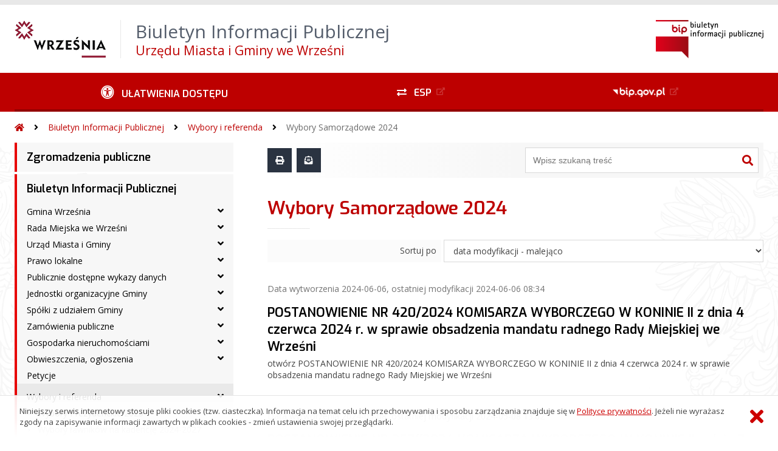

--- FILE ---
content_type: text/html; charset=UTF-8
request_url: https://bip.wrzesnia.pl/?bip=1&cid=515&bsc=N
body_size: 76150
content:
<!DOCTYPE HTML>
<html lang="pl">
<head>
<meta charset="UTF-8">
<meta name="Viewport" content="width=device-width, initial-scale=1.0, maximum-scale=2.0">
<meta name="HandheldFriendly" content="True">
<link rel="preload" href="lib/jquery-3.6.0/jquery-3.6.0.min.js" as="script"><script src="lib/jquery-3.6.0/jquery-3.6.0.min.js"></script>
<link rel="preload" href="lib/core.js" as="script"><script src="lib/core.js?20220920"></script>
<link rel="preload" href="lib/advajax.js" as="script"><script src="lib/advajax.js"></script>
<link rel="preload" href="lib/js_functions.js" as="script"><script src="lib/js_functions.js"></script>
<link rel="preload" href="css/fontawesome-free-5.10.0-web/css/fontawesome.min.css" as="style"><link rel="stylesheet" href="css/fontawesome-free-5.10.0-web/css/fontawesome.min.css">
<link rel="preload" href="css/fontawesome-free-5.10.0-web/webfonts/fa-solid-900.woff2" as="font" type="font/woff2">
<link rel="preload" href="css/fontawesome-free-5.10.0-web/webfonts/fa-brands-400.woff2" as="font" type="font/woff2">
<link rel="preload" href="css/fontawesome-free-5.10.0-web/css/brands.min.css" as="style"><link rel="stylesheet" href="css/fontawesome-free-5.10.0-web/css/brands.min.css">
<link rel="preload" href="css/fontawesome-free-5.10.0-web/css/solid.min.css" as="style"><link rel="stylesheet" href="css/fontawesome-free-5.10.0-web/css/solid.min.css">
<link rel="preconnect" href="https://fonts.googleapis.com">
<link rel="preconnect" href="https://fonts.gstatic.com" crossorigin>
<link rel="preload" href="https://fonts.googleapis.com/css2?family=Archivo+Black&amp;family=Exo:ital,wght@0,300;0,400;0,500;0,600;0,700;0,800;0,900;1,300;1,400;1,500;1,600;1,700;1,800;1,900&amp;family=Open+Sans:ital,wght@0,300;0,400;0,600;0,700;0,800;1,300;1,400;1,600;1,700;1,800&amp;display=swap" as="style">
<link href="https://fonts.googleapis.com/css2?family=Archivo+Black&amp;family=Exo:ital,wght@0,300;0,400;0,500;0,600;0,700;0,800;0,900;1,300;1,400;1,500;1,600;1,700;1,800;1,900&amp;family=Open+Sans:ital,wght@0,300;0,400;0,600;0,700;0,800;1,300;1,400;1,600;1,700;1,800&amp;display=swap" rel="stylesheet">
<link rel="preload" href="css/app.css?20221024" as="style"><link rel="stylesheet" type="text/css" href="css/app.css?20221024">
<link rel="preload" href="css/aktualnosci.css?20220920" as="style"><link rel="stylesheet" type="text/css" href="css/aktualnosci.css?20220920">
<link rel="preload" href="css/form.css?20220920" as="style"><link rel="stylesheet" type="text/css" href="css/form.css?20220920">
<link rel="preload" href="css/menu-dol.css?20220920" as="style"><link rel="stylesheet" type="text/css" href="css/menu-dol.css?20220920">
<link rel="preload" href="css/menu-gora.css?20220920" as="style"><link rel="stylesheet" type="text/css" href="css/menu-gora.css?20220920">
<link rel="preload" href="css/menu-lewe.css?20220920" as="style"><link rel="stylesheet" type="text/css" href="css/menu-lewe.css?20220920">
<link rel="preload" href="css/menu-mobilne.css?20220920" as="style"><link rel="stylesheet" type="text/css" href="css/menu-mobilne.css?20220920">
<link rel="preload" href="css/menu-wysuwane.css?20220920" as="style"><link rel="stylesheet" type="text/css" href="css/menu-wysuwane.css?20220920">
<link rel="preload" href="css/polec.css?20220920" as="style"><link rel="stylesheet" type="text/css" href="css/polec.css?20220920">
<link rel="preload" href="css/popup.css?20220920" as="style"><link rel="stylesheet" type="text/css" href="css/popup.css?20220920">
<link rel="preload" href="css/skiplinki.css?20220920" as="style"><link rel="stylesheet" type="text/css" href="css/skiplinki.css?20220920">
<link rel="preload" href="css/stopka.css?20220920" as="style"><link rel="stylesheet" type="text/css" href="css/stopka.css?20220920">
<link rel="preload" href="css/trak.css?20220920" as="style"><link rel="stylesheet" type="text/css" href="css/trak.css?20220920">
<link rel="preload" href="css/szkielet.css" as="style"><link rel="stylesheet" type="text/css" href="css/szkielet.css?20220920">
<link rel="preload" href="css/tresc.css?20220920" as="style"><link rel="stylesheet" type="text/css" href="css/tresc.css?20220920">
<link rel="preload" href="css/rwd.css?20220920" as="style"><link rel="stylesheet" type="text/css" href="css/rwd.css?20220920">
<link rel="preload" href="css/kolor.css?20221024" as="style"><link rel="stylesheet" type="text/css" href="css/kolor.css?20221024">
<meta property="og:url" content="http:wrzesnia.biuletyn.net">
<meta property="og:type" content="website">
<meta property="og:title" content="Biuletyn Informacji Publicznej Urzędu Miasta i Gminy we Wrześni">
<meta property="og:description" content="Wybory Samorządowe 2024 - BIP - Gmina Września">
<meta property="og:image" content="pwa/share.jpg">
<link rel="icon" type="image/png" sizes="64x64" href="gfx/icon-64.png">
<link rel="alternate" type="application/rss+xml" title="Biuletyn Informacji Publicznej Urzędu Miasta i Gminy we Wrześni" href="fls/bip_pliki/rss.xml">
<meta name="Keywords" content="">
<meta name="Description" content="Biuletyn Informacji Publicznej Urzędu Miasta i Gminy we Wrześni">
<title>Wybory Samorządowe 2024, bieżące, menu 515 - BIP - Gmina Września</title>
</head>

<body>
	<span id="skip-start">Początek strony</span>
	<div class="skiplinki">
		<div><a href="#skip-start" accesskey="0">Wróć na początek strony <strong>Control</strong>+<strong>Option</strong>+<strong>0</strong></a></div>
		<div><a href="#skip-wyszukiwarka" accesskey="1">Przejdź do wyszukiwarki <strong>Control</strong>+<strong>Option</strong>+<strong>1</strong></a></div>
		<div><a href="#skip-tresc" accesskey="2">Przejdź do treści głównej <strong>Control</strong>+<strong>Option</strong>+<strong>2</strong></a></div>
		<div><a href="#skip-stopka" accesskey="3">Przejdź do danych kontaktowych <strong>Control</strong>+<strong>Option</strong>+<strong>3</strong></a></div>
		<div><a href="#skip-menugora" accesskey="4">Przejdź do menu górnego <strong>Control</strong>+<strong>Option</strong>+<strong>4</strong></a></div>
		<div><a href="#skip-menulewe" accesskey="5">Przejdź do menu lewego <strong>Control</strong>+<strong>Option</strong>+<strong>5</strong></a></div>
		<div><a href="#skip-menudol" accesskey="6">Przejdź do menu dolnego <strong>Control</strong>+<strong>Option</strong>+<strong>6</strong></a></div>
				<div><a href="?bip=1&amp;cid=10&amp;bsc=N" accesskey="8">Przejdź do mapy serwisu <strong>Control</strong>+<strong>Option</strong>+<strong>8</strong></a></div>
	</div>

  
	<span id="skip-menubok">Menu wysuwane</span>
	<nav class="menu-wysuwane">
		</nav>

	<div class="strona">
		<div class="pasek-gora">
			<div class="menu-mobile-button">
				<div class="hamburger"><span></span><span></span><span></span><span></span></div>
				<div>Menu</div>
			</div>
			<div class="logo-bip-mobilne"></div>
		</div>
		<header>
			<a class="logo-gora" href="//wrzesnia.biuletyn.net" title="Odnośnik do strony startowej">
							<img src="gfx/herb.png" alt="Herb podmiotu">
							<span>
					<span>Biuletyn Informacji Publicznej</span>
					<strong>Urzędu Miasta i Gminy we Wrześni</strong>
				</span>
			</a>
			<div class="logo-bip-podstawowe"></div>
		</header>

		<span id="skip-menugora">Menu góra</span>
		<nav class="menu-gora-tlo" id="menu-gora">
			<ul class="menu-gora-1-poziom">
				<li>
          <button id="ulatwienia-dostepu"><span>Ułatwienia dostępu</span></button>
          <ul class="menu-gora-2-poziom">
          <li><button id="zmien-schemat" data-schemat="kontrast/"><span>Wersja kontrastowa</span></button></li>
          <li><button id="wielkosc-czcionki"><span>Powiększ czcionkę</span></button></li>
          <li><button id="odstep-akapity"><span>Odstępy między wierszami i akapitami</span></button></li>
          <li><button id="odstep-znaki"><span>Odstępy między wyrazami i znakami</span></button></li>
          <li><button id="wyroznienie-odnosnikow"><span>Wyróżnienie odnośników i przycisków</span></button></li>
          <li><button id="wyczysc-ustawienia"><span>Wyczyść ustawienia</span></button></li>
          </ul>
        </li>
				<li><a href="https://epuap.gov.pl/" target="_blank" rel="external nofollow noreferrer" title="Odnośnik do zewnętrznej strony otworzy się w nowym oknie"><span class="menu-gora-1-poziom-esp">ESP</span></a></li>
				<li><a href="https://www.gov.pl/web/bip" target="_blank" rel="external nofollow noreferrer" title="Odnośnik do zewnętrznej strony otworzy się w nowym oknie"><img src="gfx/www_bip_kontrast.png" alt="Logo BIP"><span></span></a></li>
			</ul>
		</nav>

		<div class="trak-tlo">
			<a href="//wrzesnia.biuletyn.net" title="Odnośnik do strony startowej"><em class="fas fa-home"></em><span>Strona startowa</span></a>
	<em class="fas fa-angle-right"></em><a href="?bip=1&amp;cid=410">Biuletyn Informacji Publicznej</a>	<em class="fas fa-angle-right"></em><a href="?bip=1&amp;cid=187">Wybory i referenda</a>	<em class="fas fa-angle-right"></em><a href="?bip=1&amp;cid=515">Wybory Samorządowe 2024</a>		</div>

		<main>
			<div class="main_srodek">
				<aside class="menu-lewe-tlo">
					<span id="skip-menulewe">Menu lewe</span>
					<nav class="menu-lewe" id="menu-lewe">
						<ul class="menu-lewe-1-poziom">
							<li><a href="?bip=1&amp;cid=138&amp;bsc=N">Zgromadzenia publiczne</a></li>
<li class="rozwijka aktywna"><a href="?bip=1&amp;cid=410&amp;bsc=N">Biuletyn Informacji Publicznej</a>
<ul>
<li class="rozwijka"><a href="?bip=1&amp;cid=398&amp;bsc=N">Gmina Września</a>
<ul>
<li><a href="https://bip.wrzesnia.pl/?bip=1&cid=105" target="_blank" rel="external noreferrer" title="Odnośnik do zewnętrznej strony otworzy się w nowym oknie">Statut Gminy</a></li>
<li class="rozwijka"><a href="?bip=1&amp;cid=30&amp;bsc=N">Jednostki pomocnicze gminy</a>
<ul>
<li><a href="?bip=1&amp;cid=70&amp;bsc=N">Wykaz sołectw i sołtysów w Gminie Września</a></li>
<li><a href="?bip=1&amp;cid=71&amp;bsc=N">Uchwała - Statuty Sołectw na terenie Gminy Września</a></li>
<li><a href="?bip=1&amp;cid=352&amp;bsc=N">Projekt nowego Statutu Sołectw Gminy Września</a></li>
</ul>
</li>
<li class="rozwijka"><a href="?bip=1&amp;cid=247&amp;bsc=N">Finanse Gminy</a>
<ul>
<li class="rozwijka"><a href="?bip=1&amp;cid=248&amp;bsc=N">Sprawozdania finansowe jednostek organizacyjnych</a>
<ul>
<li><a href="?bip=1&amp;cid=259&amp;bsc=N">Sprawozdanie finansowe WOSR za 2019r</a></li>
<li><a href="?bip=1&amp;cid=260&amp;bsc=N">Sprawozdanie finansowe WTZ za 2019r</a></li>
<li><a href="?bip=1&amp;cid=261&amp;bsc=N">Sprawozdanie finansowe Ośrodka Pomocy Społecznej we Wrześni za 2019r</a></li>
<li><a href="?bip=1&amp;cid=262&amp;bsc=N">Sprawozdanie finansowe Urzędu Miasta i Gminy we Wrześni za 2019r</a></li>
<li><a href="?bip=1&amp;cid=263&amp;bsc=N">Sprawozdanie finansowe Wrzesińskich Obiektów Sportowo - Rekreacyjnych</a></li>
<li><a href="?bip=1&amp;cid=264&amp;bsc=N">Sprawozdanie finansowe Warsztatu Terapii Zajęciowej</a></li>
<li><a href="?bip=1&amp;cid=267&amp;bsc=N">Sprawozdanie finansowe Ośrodka Pomocy Społecznej we Wrześni za 2018r</a></li>
<li><a href="?bip=1&amp;cid=269&amp;bsc=N">Sprawozdanie finansowe Urzędu Miasta i Gminy we Wrześni za 2018r</a></li>
<li class="rozwijka"><a href="?bip=1&amp;cid=478&amp;bsc=N">Sprawozdania finansowe jednostek oświatowych</a>
<ul>
<li><a href="?bip=1&amp;cid=479&amp;bsc=N">Samorządowa Szkoła Podstawowa w Chwalibogowie</a></li>
<li><a href="?bip=1&amp;cid=480&amp;bsc=N">Samorządowa Szkoła Podstawowa w Kaczanowie</a></li>
<li><a href="?bip=1&amp;cid=481&amp;bsc=N">Samorządowa Szkoła Podstawowa w Marzeninie</a></li>
<li><a href="?bip=1&amp;cid=482&amp;bsc=N">Samorządowa Szkoła Podstawowa w Nowym Folwarku</a></li>
<li><a href="?bip=1&amp;cid=483&amp;bsc=N">Samorządowa Szkoła Podstawowa w Otocznej</a></li>
<li><a href="?bip=1&amp;cid=484&amp;bsc=N">Przedszkole nr 6 "Pszczółka Maja"</a></li>
<li><a href="?bip=1&amp;cid=487&amp;bsc=N">Samorządowa Szkoła Podstawowa nr 1 we Wrześni</a></li>
<li><a href="?bip=1&amp;cid=485&amp;bsc=N">Samorządowa Szkoła Podstawowa nr 2 we Wrześni</a></li>
<li><a href="?bip=1&amp;cid=488&amp;bsc=N">Samorządowa Szkoła Podstawowa nr 3 we Wrześni</a></li>
<li><a href="?bip=1&amp;cid=486&amp;bsc=N">Samorządowa Szkoła Podstawowa nr 6 we Wrześni</a></li>
</ul>
</li>
<li class="rozwijka"><a href="?bip=1&amp;cid=489&amp;bsc=N">Sprawozdania finansowe instytucji kultury</a>
<ul>
<li><a href="?bip=1&amp;cid=490&amp;bsc=N">Biblioteka Publiczna Miasta i Gminy we Wrześni</a></li>
<li><a href="?bip=1&amp;cid=491&amp;bsc=N">Wrzesiński Ośrodek Kultury we Wrześni</a></li>
<li><a href="?bip=1&amp;cid=492&amp;bsc=N">Muzeum Regionalne im. Dzieci Wrzesińskich we Wrześni</a></li>
</ul>
</li>
</ul>
</li>
<li><a href="?bip=1&amp;cid=249&amp;bsc=N">Uchwała budżetowa</a></li>
<li><a href="?bip=1&amp;cid=250&amp;bsc=N">Zmiany Budżetowe</a></li>
<li><a href="?bip=1&amp;cid=251&amp;bsc=N">Sprawozdania finansowe</a></li>
<li><a href="?bip=1&amp;cid=252&amp;bsc=N">Opłaty lokalne</a></li>
<li><a href="?bip=1&amp;cid=253&amp;bsc=N">Majątek komunalny</a></li>
<li><a href="?bip=1&amp;cid=254&amp;bsc=N">Opinie Regionalnej Izby Obrachunkowej</a></li>
</ul>
</li>
<li class="rozwijka"><a href="?bip=1&amp;cid=137&amp;bsc=N">Programy, Plany i Raporty dotyczące Miasta i Gminy Września</a>
<ul>
<li class="rozwijka"><a href="?bip=1&amp;cid=597&amp;bsc=N">Plan zrównoważonej mobilności dla Gminy Września</a>
<ul>
<li><a href="?bip=1&amp;cid=598&amp;bsc=N">Zarządzenie nr 94 Burmistrza Miasta i Gminy Września z dnia 30 maja 2025 roku</a></li>
<li><a href="?bip=1&amp;cid=600&amp;bsc=N">Raport podsumowujący przebieg konsultacji społecznych dotyczących projektu Planu zrównoważonej mobilności dla Gminy Września</a></li>
</ul>
</li>
<li class="rozwijka"><a href="?bip=1&amp;cid=24&amp;bsc=N">Raporty o stanie Miasta i Gminy Września</a>
<ul>
<li><a href="?bip=1&amp;cid=593&amp;bsc=N">Raport o stanie Miasta i Gminy Września za 2024 rok</a></li>
<li><a href="?bip=1&amp;cid=544&amp;bsc=N">Raport o stanie Miasta i Gminy Września za 2023 rok</a></li>
<li><a href="?bip=1&amp;cid=503&amp;bsc=N">Raport o stanie Miasta i Gminy Września za 2022 rok</a></li>
<li><a href="?bip=1&amp;cid=444&amp;bsc=N">Raport o stanie Miasta i Gminy Września za 2021 rok</a></li>
<li><a href="?bip=1&amp;cid=356&amp;bsc=N">Raport o stanie Miasta i Gminy Września za 2020 rok</a></li>
<li><a href="?bip=1&amp;cid=25&amp;bsc=N">Raport o stanie Miasta i Gminy Września za 2019 rok</a></li>
<li><a href="?bip=1&amp;cid=26&amp;bsc=N">Raport o stanie Miasta i Gminy Września za 2018 rok</a></li>
</ul>
</li>
<li><a href="?bip=1&amp;cid=400&amp;bsc=N">Lokalny Program Rewitalizacji</a></li>
<li><a href="?bip=1&amp;cid=401&amp;bsc=N">Strategia Rozwoju Miasta i Gminy Września</a></li>
<li><a href="?bip=1&amp;cid=402&amp;bsc=N">Plan Gospodarki Niskoemisyjnej</a></li>
<li><a href="?bip=1&amp;cid=112&amp;bsc=N">Plan Rozwoju Lokalnego na lata 2004 - 2006</a></li>
<li class="rozwijka"><a href="?bip=1&amp;cid=413&amp;bsc=N">Program Ochrony Środowiska</a>
<ul>
<li><a href="?bip=1&amp;cid=414&amp;bsc=N">Program Ochrony Środowiska na lata 2020 - 2023 z perspektywą na lata 2024 -2027 dla Miasta i Gminy Września</a></li>
<li><a href="?bip=1&amp;cid=554&amp;bsc=N">Program Ochrony Środowiska na lata 2024-2027 z perspektywą na lata 2028-2031 dla Miasta i Gminy Września</a></li>
</ul>
</li>
<li><a href="?bip=1&amp;cid=511&amp;bsc=N">Gminny Program Rewitalizacji Miasta i Gminy Września do 2030 roku</a></li>
<li><a href="?bip=1&amp;cid=530&amp;bsc=N">Plan Adaptacji do Zmian Klimatu dla Miasta Września</a></li>
<li><a href="?bip=1&amp;cid=548&amp;bsc=N">Plan Zaopatrzenia w ciepło, energię elektryczną i paliwa gazowe</a></li>
</ul>
</li>
<li class="rozwijka"><a href="?bip=1&amp;cid=213&amp;bsc=N">Konsultacje społeczne</a>
<ul>
<li><a href="?bip=1&amp;cid=605&amp;bsc=N">Konsultacje projektu Programu współpracy Gminy Września z organizacjami pozarządowymi oraz z podmiotami prowadzącymi działalność pożytku publicznego na rok 2026</a></li>
<li><a href="?bip=1&amp;cid=592&amp;bsc=N">Zarządzenie nr 94 Burmistrza Miasta i Gminy Września z dnia 30 maja 2025 roku</a></li>
<li><a href="?bip=1&amp;cid=599&amp;bsc=N">Raport podsumowujący przebieg konsultacji społecznych dotyczących projektu Planu zrównoważonej mobilności dla Gminy Września</a></li>
<li><a href="?bip=1&amp;cid=591&amp;bsc=N">INFORMACJA o wynikach przeprowadzonych konsultacji społecznych w sprawie podziału jednostki pomocniczej sołectwa Chocicza Wielka - Białężyce oraz nadania statutu nowym sołectwom w Gminie Września</a></li>
<li><a href="?bip=1&amp;cid=590&amp;bsc=N">Informacja o wynikach konsultacji społecznej sołectwa Chocicza Wielka</a></li>
<li><a href="?bip=1&amp;cid=585&amp;bsc=N">Raport podsumowujący przebieg konsultacji społecznych projektu uchwały w sprawie zasad wyznaczania składu oraz zasad działania Komitetu Rewitalizacji Miasta i Gminy Września</a></li>
<li><a href="?bip=1&amp;cid=584&amp;bsc=N">Raport podsumowujący przebieg konsultacji społecznych projektu Gminnego Programu Rewitalizacji Miasta i Gminy Września do 2030 roku</a></li>
<li><a href="?bip=1&amp;cid=565&amp;bsc=N">Ogłoszenie o rozpoczęciu konsultacji społecznych dotyczących projektu Gminnego Programu Rewitalizacji Miasta i Gminy Września do 2030 roku</a></li>
<li><a href="?bip=1&amp;cid=566&amp;bsc=N">Ogłoszenie o rozpoczęciu konsultacji społecznych projektu uchwały w sprawie zasad wyznaczania składu oraz zasad działania Komitetu Rewitalizacji Miasta i Gminy Września</a></li>
<li><a href="?bip=1&amp;cid=550&amp;bsc=N">Informacja o wynikach przeprowadzonych konsultacji społecznych w sprawie podziału jednostki pomocniczej sołectwa Sobiesiernie - Ostrowo Szlacheckie oraz nadania statutu nowym sołectwom w Gminie Września</a></li>
<li><a href="?bip=1&amp;cid=549&amp;bsc=N">Konsultacje projektu Programu współpracy Gminy Września z organizacjami pozarządowymi oraz z podmiotami prowadzącymi działalność pożytku publicznego na rok 2025</a></li>
<li><a href="?bip=1&amp;cid=495&amp;bsc=N">Konsultacje społeczne w sprawie wyznaczenia obszaru zdegradowanego i obszaru rewitalizacji miasta i gminy Września</a></li>
<li><a href="?bip=1&amp;cid=551&amp;bsc=N">Konsultacje dotyczące projektu aktualizacji Strategii Rozwoju Miasta i Gminy Września na lata 2021 – 2027.</a></li>
<li><a href="?bip=1&amp;cid=514&amp;bsc=N">Zarządzenie nr 198 Burmistrza Miasta i Gminy Września  z dnia 13.10.2023 roku</a></li>
<li><a href="?bip=1&amp;cid=470&amp;bsc=N">Protokół z dnia 6 marca 2023 r. z przeprowadzonych konsultacji społecznych  projektu uchwały w sprawie uchwalenia  Statutu Sołectw w Gminie Września</a></li>
<li><a href="?bip=1&amp;cid=469&amp;bsc=N">Konsultacje społeczne w sprawie zmiany Statutów Sołectw w gminie Września</a></li>
<li><a href="?bip=1&amp;cid=409&amp;bsc=N">Program współpracy Gminy Września z organizacjami pozarządowymi oraz innymi podmiotami prowadzącymi działalność pożytku publicznego na rok 2015</a></li>
<li><a href="?bip=1&amp;cid=164&amp;bsc=N">Konsultacje społeczne do projektu aktualizacji Lokalnego dla Miasta i Gminy Września na lata 2017-2023</a></li>
<li><a href="?bip=1&amp;cid=372&amp;bsc=N">Konsultacje projektu z organizacjami pozarządowymi oraz z podmiotami prowadzącymi działalność pożytku publicznego na rok 2022</a></li>
<li><a href="?bip=1&amp;cid=507&amp;bsc=N">Konsultacje projektu Programu współpracy Gminy Września z organizacjami pozarządowymi oraz z podmiotami prowadzącymi działalność pożytku publicznego na rok 2024</a></li>
<li><a href="?bip=1&amp;cid=408&amp;bsc=N">Program współpracy Gminy Września z organizacjami pozarządowymi oraz innymi podmiotami prowadzącymi działalność pożytku publicznego na rok 2016</a></li>
<li><a href="?bip=1&amp;cid=407&amp;bsc=N">Konsultacje projektu z organizacjami pozarządowymi oraz z podmiotami prowadzącymi działalność pożytku publicznego 2015 r.</a></li>
<li><a href="?bip=1&amp;cid=451&amp;bsc=N">Konsultacje projektu Programu współpracy Gminy Września z organizacjami pozarządowymi oraz z podmiotami prowadzącymi działalność pożytku publicznego na rok 2023</a></li>
<li><a href="?bip=1&amp;cid=506&amp;bsc=N">Raport podsumowujący przebieg konsultacji społecznych projektu uchwały w sprawie wyznaczenia obszaru zdegradowanego i obszaru rewitalizacji Gminy Września</a></li>
<li><a href="?bip=1&amp;cid=517&amp;bsc=N">INFORMACJA   o wynikach przeprowadzonych konsultacji społecznych   w sprawie podziału jednostki pomocniczej sołectwa Gozdowo oraz nadania statutu nowym sołectwom w Gminie Września</a></li>
<li><a href="?bip=1&amp;cid=531&amp;bsc=N">Miejski Plan Adaptacji do Zmian Klimatu dla Miasta Września</a></li>
<li><a href="?bip=1&amp;cid=553&amp;bsc=N">Sprawozdanie z przebiegu i wyników konsultacji projektu aktualizacji Strategii Rozwoju Miasta i Gminy Września na lata 2021 – 2027</a></li>
</ul>
</li>
<li class="rozwijka"><a href="?bip=1&amp;cid=200&amp;bsc=N">Zabytki</a>
<ul>
<li><a href="?bip=1&amp;cid=201&amp;bsc=N">Gminna Ewidencja Zabytków</a></li>
<li><a href="?bip=1&amp;cid=202&amp;bsc=N">Dotacje</a></li>
<li><a href="?bip=1&amp;cid=203&amp;bsc=N">Programy i Plany</a></li>
</ul>
</li>
</ul>
</li>
<li class="rozwijka"><a href="?bip=1&amp;cid=56&amp;bsc=N">Rada Miejska we Wrześni</a>
<ul>
<li><a href="?bip=1&amp;cid=538&amp;bsc=N">Skład Rady Miejskiej we Wrześni IX kadencji</a></li>
<li><a href="?bip=1&amp;cid=60&amp;bsc=N">Składy Komisji</a></li>
<li class="rozwijka"><a href="https://bip.wrzesnia.pl/?bip=1&cid=108" target="_blank" rel="external noreferrer" title="Odnośnik do zewnętrznej strony otworzy się w nowym oknie">Uchwały Rady Miejskiej</a>
<ul>
<li><a href="?bip=1&amp;cid=384&amp;bsc=N">Rocznik 2025</a></li>
<li><a href="?bip=1&amp;cid=532&amp;bsc=N">ROCZNIK 2024</a></li>
</ul>
</li>
<li><a href="?bip=1&amp;cid=385&amp;bsc=N">Informacja o sesjach, komisjach i dyżurach Radnych</a></li>
<li><a href="https://www.youtube.com/watch?v=s4a0VYs2NNk" target="_blank" rel="external noreferrer" title="Odnośnik do zewnętrznej strony otworzy się w nowym oknie">Transmisja online Sesji Rady Miejskiej</a></li>
<li><a href="https://wrzesnia.esesja.pl/transmisje_z_obrad_rady" target="_blank" rel="external noreferrer" title="Odnośnik do zewnętrznej strony otworzy się w nowym oknie">Archiwum nagrań Sesji Rady Miejskiej</a></li>
<li><a href="?bip=1&amp;cid=59&amp;bsc=N">Wykaz imiennych głosowań Radnych</a></li>
<li><a href="?bip=1&amp;cid=540&amp;bsc=N">Wykaz imiennych głosowań Radnych IX kadencji</a></li>
<li><a href="?bip=1&amp;cid=63&amp;bsc=N">Wnioski i interpelacje Radnych</a></li>
<li><a href="?bip=1&amp;cid=110&amp;bsc=N">Protokoły z Sesji Rady Miejskiej</a></li>
<li class="rozwijka"><a href="?bip=1&amp;cid=387&amp;bsc=N">Protokoły z Komisji</a>
<ul>
<li><a href="?bip=1&amp;cid=100&amp;bsc=N">Protokoły z Komisji Rewizyjnej</a></li>
<li><a href="?bip=1&amp;cid=103&amp;bsc=N">Protokoły z Komisji Skarg,Wniosków i Petycji</a></li>
<li><a href="?bip=1&amp;cid=104&amp;bsc=N">Protokoły z Komisji Komunalno-Finansowej</a></li>
<li><a href="?bip=1&amp;cid=106&amp;bsc=N">Protokoły z Komisji Bezpieczeństwa i Polityki Społecznej</a></li>
<li><a href="?bip=1&amp;cid=102&amp;bsc=N">Protokoły z Komisji Edukacji</a></li>
<li><a href="?bip=1&amp;cid=101&amp;bsc=N">Protokoły z Komisji Rozwoju Wsi</a></li>
<li><a href="?bip=1&amp;cid=107&amp;bsc=N">Protokoły z Komisji Doraźnej</a></li>
</ul>
</li>
<li><a href="?bip=1&amp;cid=66&amp;bsc=N">Oświadczenia majątkowe Radnych</a></li>
</ul>
</li>
<li class="rozwijka"><a href="?bip=1&amp;cid=29&amp;bsc=N">Urząd Miasta i Gminy</a>
<ul>
<li class="rozwijka"><a href="?bip=1&amp;cid=28&amp;bsc=N">Władze</a>
<ul>
<li><a href="?bip=1&amp;cid=57&amp;bsc=N">Burmistrz Miasta i Gminy Września</a></li>
<li><a href="?bip=1&amp;cid=58&amp;bsc=N">Zastępcy Burmistrza</a></li>
</ul>
</li>
<li><a href="?bip=1&amp;cid=69&amp;bsc=N">Regulamin i schemat organizacyjny</a></li>
<li><a href="?bip=1&amp;cid=394&amp;bsc=N">Wydziały, Referaty, Samodzielne stanowiska</a></li>
<li class="rozwijka"><a href="?bip=1&amp;cid=370&amp;bsc=N">Załatw sprawę w urzędzie</a>
<ul>
<li><a href="?bip=1&amp;cid=525&amp;bsc=N">eUrząd</a></li>
<li><a href="?bip=1&amp;cid=393&amp;bsc=N">Podatki i opłaty lokalne</a></li>
<li><a href="?bip=1&amp;cid=375&amp;bsc=N">Patronat honorowy</a></li>
<li><a href="?bip=1&amp;cid=382&amp;bsc=N">Zgromadzenia publiczne</a></li>
<li><a href="?bip=1&amp;cid=383&amp;bsc=N">Profilaktyka uzależnień</a></li>
<li><a href="?bip=1&amp;cid=388&amp;bsc=N">Planowanie przestrzenne</a></li>
<li><a href="?bip=1&amp;cid=389&amp;bsc=N">Ochrona środowiska</a></li>
<li><a href="?bip=1&amp;cid=391&amp;bsc=N">Gospodarka nieruchomościami</a></li>
<li><a href="?bip=1&amp;cid=390&amp;bsc=N">Zabytki</a></li>
<li><a href="?bip=1&amp;cid=395&amp;bsc=N">Sprawy obywatelskie</a></li>
<li><a href="?bip=1&amp;cid=396&amp;bsc=N">Oświata, kultura i sport</a></li>
<li><a href="?bip=1&amp;cid=397&amp;bsc=N">Drogi publiczne</a></li>
<li><a href="?bip=1&amp;cid=403&amp;bsc=N">Działalność gospodarcza</a></li>
<li><a href="?bip=1&amp;cid=412&amp;bsc=N">Pies rasy uznawanej za agresywną</a></li>
</ul>
</li>
<li><a href="?bip=1&amp;cid=392&amp;bsc=N">Numery rachunków bankowych</a></li>
<li><a href="?bip=1&amp;cid=68&amp;bsc=N">Oświadczenia majątkowe pracowników UMiG we Wrześni</a></li>
<li class="rozwijka"><a href="?bip=1&amp;cid=140&amp;bsc=N">Informacje o podatkach lokalnych</a>
<ul>
<li class="rozwijka"><a href="?bip=1&amp;cid=497&amp;bsc=N">Wykazy - na podstawie art. 37 ustawy o finansach publicznych</a>
<ul>
<li><a href="?bip=1&amp;cid=589&amp;bsc=N">Wykazy - na podstawie art. 37 ustawy o finansach publicznych - 2024 r.</a></li>
<li><a href="?bip=1&amp;cid=543&amp;bsc=N">Wykazy - na podstawie art. 37 ustawy o finansach publicznych - 2023 r.</a></li>
<li><a href="?bip=1&amp;cid=500&amp;bsc=N">Wykazy - na podstawie art. 37 ustawy o finansach publicznych - 2022 r.</a></li>
<li><a href="?bip=1&amp;cid=501&amp;bsc=N">Wykazy - na podstawie art. 37 ustawy o finansach publicznych - 2021 r.</a></li>
<li><a href="?bip=1&amp;cid=357&amp;bsc=N">Wykazy - na podstawie art. 37 ustawy o finansach publicznych - 2020 r.</a></li>
<li><a href="?bip=1&amp;cid=141&amp;bsc=N">Wykazy - na podstawie art. 37 ustawy o finansach publicznych - 2019 r</a></li>
<li><a href="?bip=1&amp;cid=144&amp;bsc=N">Wykazy - na podstawie art. 37 ustawy o finansach publicznych - 2018 r.</a></li>
<li><a href="?bip=1&amp;cid=146&amp;bsc=N">Wykazy - na podstawie art. 37 ustawy o finansach publicznych - 2017 r</a></li>
</ul>
</li>
<li><a href="?bip=1&amp;cid=564&amp;bsc=N">Podatki lokalne w 2025 r.</a></li>
<li><a href="?bip=1&amp;cid=518&amp;bsc=N">Podatki lokalne w 2024 r.</a></li>
<li><a href="?bip=1&amp;cid=457&amp;bsc=N">Podatki lokalne w 2023 r.</a></li>
<li><a href="?bip=1&amp;cid=418&amp;bsc=N">Podatki lokalne w 2022 r.</a></li>
<li><a href="?bip=1&amp;cid=338&amp;bsc=N">Podatki lokalne w 2021 r.</a></li>
<li class="rozwijka"><a href="?bip=1&amp;cid=142&amp;bsc=N">Podatki lokalne w 2020 r.</a>
<ul>
<li><a href="?bip=1&amp;cid=149&amp;bsc=N">Uchwały</a></li>
<li><a href="?bip=1&amp;cid=150&amp;bsc=N">Podatek od nieruchomości, rolny, leśny - informacje/deklaracje</a></li>
<li><a href="?bip=1&amp;cid=151&amp;bsc=N">Podatek od środków transportowych</a></li>
<li><a href="?bip=1&amp;cid=152&amp;bsc=N">Pełnomocnictwa</a></li>
</ul>
</li>
<li><a href="?bip=1&amp;cid=145&amp;bsc=N">Tabela stawek odsetek za zwłokę od zaległości podatkowych i kalkulator odsetek za zwłokę od zaległości podatkowych</a></li>
<li class="rozwijka"><a href="?bip=1&amp;cid=148&amp;bsc=N">Archiwum</a>
<ul>
<li class="rozwijka"><a href="?bip=1&amp;cid=159&amp;bsc=N">Podatki lokalne w roku 2016</a>
<ul>
<li><a href="?bip=1&amp;cid=160&amp;bsc=N">Obowiązujące wzory informacji i deklaracji podatkowych w roku 2016</a></li>
</ul>
</li>
<li><a href="?bip=1&amp;cid=312&amp;bsc=N">Obowiazujace wzory informacji i deklaracji podatkowych w roku 2015</a></li>
</ul>
</li>
<li><a href="?bip=1&amp;cid=147&amp;bsc=N">Zwolnienia z podatku od nieruchomości</a></li>
<li><a href="?bip=1&amp;cid=361&amp;bsc=N">Nadpłata w podatkach i opłacie śmieciowej</a></li>
<li><a href="?bip=1&amp;cid=460&amp;bsc=N">Indywidualne interpretacje podatkowe</a></li>
<li><a href="?bip=1&amp;cid=362&amp;bsc=N">Wniosek o niezaleganiu stwierdzający stan zaległości</a></li>
</ul>
</li>
<li class="rozwijka"><a href="?bip=1&amp;cid=31&amp;bsc=N">Informacje o odpadach komunalnych i opłacie śmieciowej</a>
<ul>
<li><a href="?bip=1&amp;cid=32&amp;bsc=N">Deklaracja</a></li>
<li><a href="?bip=1&amp;cid=33&amp;bsc=N">Rejestr działalności regulowanej w zakresie odbierania odpadów komunalnych od właścicieli nieruchomości</a></li>
<li><a href="?bip=1&amp;cid=34&amp;bsc=N">Regulamin utrzymania czystości i porządku na terenie Gminy Września</a></li>
<li><a href="?bip=1&amp;cid=35&amp;bsc=N">Punkt Selektywnej Zbiórki Odpadów Komunalnych</a></li>
<li><a href="?bip=1&amp;cid=36&amp;bsc=N">Harmonogram wywozu odpadów komunalnych 2025 r.</a></li>
<li><a href="?bip=1&amp;cid=37&amp;bsc=N">Worki do segregacji odpadów</a></li>
<li><a href="?bip=1&amp;cid=38&amp;bsc=N">Gdzie oddać przeterminowane leki?</a></li>
<li><a href="?bip=1&amp;cid=39&amp;bsc=N">Deklaracja elektroniczna</a></li>
<li><a href="?bip=1&amp;cid=40&amp;bsc=N">Podstawa prawna systemu</a></li>
<li><a href="?bip=1&amp;cid=41&amp;bsc=N">Metoda ustalenia opłaty za gospodarowanie odpadami komunalnymi, wysokość stawki tej opłaty oraz terminy wpłaty opłaty</a></li>
<li><a href="?bip=1&amp;cid=43&amp;bsc=N">Segregacja odpadów komunalnych</a></li>
<li><a href="?bip=1&amp;cid=423&amp;bsc=N">Stawka za odpady komunalne od nieruchomości zamieszkałych na rok 2025</a></li>
<li><a href="?bip=1&amp;cid=45&amp;bsc=N">Analiza systemu gospodarki odpadami w Gminie Września</a></li>
<li><a href="?bip=1&amp;cid=46&amp;bsc=N">Kalkulator obliczania odsetek za zwłokę</a></li>
<li><a href="?bip=1&amp;cid=47&amp;bsc=N">Poziomy recyklingu</a></li>
<li><a href="?bip=1&amp;cid=346&amp;bsc=N">Miejsca zagospodarowania odpadów</a></li>
<li><a href="?bip=1&amp;cid=347&amp;bsc=N">Zbierający zużyty sprzęt</a></li>
<li><a href="?bip=1&amp;cid=433&amp;bsc=N">Ukraina (UA)</a></li>
<li><a href="?bip=1&amp;cid=527&amp;bsc=N">Kampania informacyjna</a></li>
<li><a href="?bip=1&amp;cid=571&amp;bsc=N">Obowiązkowe kontrole właścicieli nieruchomości niezamieszkałych, którzy pozbywają się z terenu nieruchomości odpadów i nie są zobowiązani do ponoszenia opłat za gospodarowanie odpadami komunalnymi na rzecz Miasta i Gminy Września</a></li>
<li><a href="?bip=1&amp;cid=606&amp;bsc=N">System Kaucyjny</a></li>
</ul>
</li>
<li><a href="?bip=1&amp;cid=575&amp;bsc=N">Informacje o eDoręczeniach</a></li>
<li class="rozwijka"><a href="?bip=1&amp;cid=218&amp;bsc=N">Oświata, kultura i sport</a>
<ul>
<li><a href="?bip=1&amp;cid=576&amp;bsc=N">Rok 2025</a></li>
<li><a href="?bip=1&amp;cid=524&amp;bsc=N">Rok 2024</a></li>
<li><a href="?bip=1&amp;cid=512&amp;bsc=N">Rok 2023</a></li>
<li><a href="?bip=1&amp;cid=426&amp;bsc=N">Rok 2022</a></li>
<li><a href="?bip=1&amp;cid=340&amp;bsc=N">Rok 2021</a></li>
<li><a href="?bip=1&amp;cid=219&amp;bsc=N">ROK 2020</a></li>
<li><a href="?bip=1&amp;cid=220&amp;bsc=N">ROK 2019</a></li>
<li><a href="?bip=1&amp;cid=221&amp;bsc=N">ROK 2018</a></li>
<li class="rozwijka"><a href="?bip=1&amp;cid=48&amp;bsc=N">Wsparcie realizacji zadań publicznych - Organizacje pozarządowe oraz podmioty prowadzące działalność pożytku publicznego</a>
<ul>
<li><a href="?bip=1&amp;cid=552&amp;bsc=N">2025</a></li>
<li><a href="?bip=1&amp;cid=510&amp;bsc=N">2024</a></li>
<li><a href="?bip=1&amp;cid=456&amp;bsc=N">2023</a></li>
<li><a href="?bip=1&amp;cid=417&amp;bsc=N">2022</a></li>
<li><a href="?bip=1&amp;cid=51&amp;bsc=N">2021</a></li>
<li class="rozwijka"><a href="?bip=1&amp;cid=50&amp;bsc=N">2020</a>
<ul>
<li><a href="https://bip.wrzesnia.pl/?bip=1&cid=113" target="_blank" rel="external noreferrer" title="Odnośnik do zewnętrznej strony otworzy się w nowym oknie">Uchwały</a></li>
<li><a href="?bip=1&amp;cid=53&amp;bsc=N">Ogłoszenia otwartego konkursu ofert</a></li>
</ul>
</li>
<li><a href="?bip=1&amp;cid=49&amp;bsc=N">2019</a></li>
</ul>
</li>
<li><a href="?bip=1&amp;cid=222&amp;bsc=N">Zarządzenie w sprawie ustalenia dotacji dla przedszkoli niepublicznych prowadzonych na terenie Miasta i Gminy Września</a></li>
<li><a href="?bip=1&amp;cid=223&amp;bsc=N">Podstawowa kwota dotacji dla przedszkoli niepublicznych prowadzonych na terenie Miasta i Gminy Września</a></li>
<li><a href="http://wrzesnia.biuletyn.net/archiwum/bip.wrzesnia.pl/strona-19629-title4_Rocznik_2017_ZARZADZENIE_Nr_352017_.html" target="_blank" rel="external noreferrer" title="Odnośnik do zewnętrznej strony otworzy się w nowym oknie">Ustalenie dotacji dla Zespołu Szkół Społecznych w Grzybowie</a></li>
<li><a href="http://wrzesnia.biuletyn.net/archiwum/bip.wrzesnia.pl/strona-19630-title4_Rocznik_2017_ZARZADZENIE_Nr_362017.html" target="_blank" rel="external noreferrer" title="Odnośnik do zewnętrznej strony otworzy się w nowym oknie">Ustalenie dotacji dla Niepublicznej Szkoły Podstawowej we Wrześni</a></li>
<li><a href="?bip=1&amp;cid=228&amp;bsc=N">Podstawowa kwota dotacji dla ucznia uczęszczającego do przedszkola niepublicznego prowadzonego na terenie Miasta i Gminy Września</a></li>
<li><a href="?bip=1&amp;cid=226&amp;bsc=N">Uchwała w sprawie trybu udzielania i rozliczania dotacji dla szkół niepublicznych</a></li>
</ul>
</li>
<li><a href="?bip=1&amp;cid=162&amp;bsc=N">Rodzinne Ogrody Działkowe - dotacje</a></li>
<li><a href="?bip=1&amp;cid=204&amp;bsc=N">Kwalifikacja wojskowa</a></li>
<li><a href="?bip=1&amp;cid=244&amp;bsc=N">Lobbing</a></li>
<li><a href="?bip=1&amp;cid=27&amp;bsc=N">Archiwum zakładowe</a></li>
<li><a href="?bip=1&amp;cid=468&amp;bsc=N">Protokoły</a></li>
<li><a href="?bip=1&amp;cid=55&amp;bsc=N">Kontakt</a></li>
</ul>
</li>
<li class="rozwijka"><a href="?bip=1&amp;cid=99&amp;bsc=N">Prawo lokalne</a>
<ul>
<li><a href="?bip=1&amp;cid=105&amp;bsc=N">Statut Gminy</a></li>
<li class="rozwijka"><a href="?bip=1&amp;cid=108&amp;bsc=N">Uchwały Rady Miejskiej</a>
<ul>
<li><a href="?bip=1&amp;cid=573&amp;bsc=N">Rocznik 2025</a></li>
<li><a href="?bip=1&amp;cid=534&amp;bsc=N">Rocznik 2024</a></li>
<li><a href="?bip=1&amp;cid=466&amp;bsc=N">Rocznik 2023</a></li>
<li><a href="?bip=1&amp;cid=425&amp;bsc=N">Rocznik 2022</a></li>
<li><a href="?bip=1&amp;cid=336&amp;bsc=N">Rocznik 2021</a></li>
<li><a href="?bip=1&amp;cid=113&amp;bsc=N">Rocznik 2020</a></li>
<li><a href="?bip=1&amp;cid=114&amp;bsc=N">Rocznik 2019</a></li>
<li><a href="?bip=1&amp;cid=115&amp;bsc=N">Rocznik 2018</a></li>
<li><a href="?bip=1&amp;cid=116&amp;bsc=N">Rocznik 2017</a></li>
<li><a href="?bip=1&amp;cid=308&amp;bsc=N">Rocznik 2016</a></li>
<li><a href="?bip=1&amp;cid=310&amp;bsc=N">Rocznik 2014</a></li>
<li><a href="?bip=1&amp;cid=309&amp;bsc=N">Rocznik 2015</a></li>
</ul>
</li>
<li class="rozwijka"><a href="?bip=1&amp;cid=109&amp;bsc=N">Zarządzenia Burmistrza</a>
<ul>
<li><a href="?bip=1&amp;cid=559&amp;bsc=N">Rocznik 2025</a></li>
<li><a href="?bip=1&amp;cid=521&amp;bsc=N">Rocznik 2024</a></li>
<li><a href="?bip=1&amp;cid=458&amp;bsc=N">Rocznik 2023</a></li>
<li><a href="?bip=1&amp;cid=422&amp;bsc=N">Rocznik 2022</a></li>
<li><a href="?bip=1&amp;cid=330&amp;bsc=N">Rocznik 2021</a></li>
<li><a href="?bip=1&amp;cid=184&amp;bsc=N">Rocznik 2020</a></li>
<li><a href="?bip=1&amp;cid=186&amp;bsc=N">Rocznik 2018</a></li>
<li><a href="?bip=1&amp;cid=185&amp;bsc=N">Rocznik 2019</a></li>
<li><a href="?bip=1&amp;cid=313&amp;bsc=N">Rocznik 2017</a></li>
<li><a href="?bip=1&amp;cid=314&amp;bsc=N">Rocznik 2016</a></li>
<li><a href="?bip=1&amp;cid=317&amp;bsc=N">Rocznik 2015</a></li>
<li><a href="?bip=1&amp;cid=320&amp;bsc=N">Rocznik 2014</a></li>
</ul>
</li>
</ul>
</li>
<li class="rozwijka"><a href="?bip=1&amp;cid=193&amp;bsc=N">Publicznie dostępne wykazy danych</a>
<ul>
<li><a href="?bip=1&amp;cid=73&amp;bsc=N">Rejestr instytucji kultury</a></li>
<li><a href="?bip=1&amp;cid=194&amp;bsc=N">Rejestr żłobków i klubów dziecięcych</a></li>
<li><a href="?bip=1&amp;cid=195&amp;bsc=N">Wykaz dziennych opiekunów prowadzony przez Burmistrza Miasta i Gminy Września</a></li>
<li><a href="https://wrzesnia.e-mapa.net/ekoportal/" target="_blank" rel="external noreferrer" title="Odnośnik do zewnętrznej strony otworzy się w nowym oknie">Dokumenty dotyczące wydania decyzji o środowiskowych uwarunkowaniach oraz publiczne wykazy danych o środowisku - Ekoportal</a></li>
<li><a href="https://wykaz.ekoportal.pl/CardList.seam?urzad=Urz%C4%85d+Miasta+i+Gminy+we+Wrze%C5%9Bni" target="_blank" rel="external noreferrer" title="Odnośnik do zewnętrznej strony otworzy się w nowym oknie">Dokumenty dotyczące wydania decyzji o środowiskowych uwarunkowaniach oraz publiczne wykazy danych o środowisku - Ekoportal (archiwum)</a></li>
<li><a href="?bip=1&amp;cid=199&amp;bsc=N">Publicznie dostępny wykaz danych o dokumentach zawierających informacje o środowisku i jego ochronie</a></li>
<li><a href="?bip=1&amp;cid=329&amp;bsc=N">Firmy zajmujące się odbiorem odpadów rolniczych</a></li>
<li class="rozwijka"><a href="?bip=1&amp;cid=513&amp;bsc=N">Planowanie Przestrzenne</a>
<ul>
<li class="rozwijka"><a href="?bip=1&amp;cid=601&amp;bsc=N">Projekty aktów planowania przestrzennego</a>
<ul>
<li><a href="?bip=1&amp;cid=604&amp;bsc=N">2025</a></li>
</ul>
</li>
</ul>
</li>
<li><a href="?bip=1&amp;cid=547&amp;bsc=N">Lista instytucji z terenu powiatu wrzesińskiego, które działają na rzecz osób doznających przemocy domowej</a></li>
</ul>
</li>
<li class="rozwijka"><a href="?bip=1&amp;cid=72&amp;bsc=N">Jednostki organizacyjne Gminy</a>
<ul>
<li><a href="?bip=1&amp;cid=74&amp;bsc=N">Wykaz jednostek organizacyjnych Miasta i Gminy Września</a></li>
<li class="rozwijka"><a href="?bip=1&amp;cid=368&amp;bsc=N">Ośrodek Pomocy Społecznej</a>
<ul>
<li><a href="?bip=1&amp;cid=84&amp;bsc=N">Oświadczenia majątkowe</a></li>
<li class="rozwijka"><a href="?bip=1&amp;cid=75&amp;bsc=N">Archiwum</a>
<ul>
<li><a href="?bip=1&amp;cid=343&amp;bsc=N">Oferty pracy</a></li>
<li><a href="https://ops-wrzesnia.biuletyn.net/?bip=1&cid=24&bsc=N" target="_blank" rel="external noreferrer" title="Odnośnik do zewnętrznej strony otworzy się w nowym oknie">Informacje RODO</a></li>
</ul>
</li>
</ul>
</li>
<li class="rozwijka"><a href="?bip=1&amp;cid=78&amp;bsc=N">Warsztat Terapii Zajęciowej</a>
<ul>
<li><a href="?bip=1&amp;cid=89&amp;bsc=N">Oświadczenia majątkowe</a></li>
<li><a href="?bip=1&amp;cid=92&amp;bsc=N">Burmistrz Miasta i Gminy Września</a></li>
</ul>
</li>
<li class="rozwijka"><a href="?bip=1&amp;cid=77&amp;bsc=N">Wrzesiński Ośrodek Kultury</a>
<ul>
<li><a href="?bip=1&amp;cid=86&amp;bsc=N">Oświadczenia majątkowe</a></li>
<li><a href="?bip=1&amp;cid=88&amp;bsc=N">Statut jednostki</a></li>
</ul>
</li>
<li class="rozwijka"><a href="?bip=1&amp;cid=81&amp;bsc=N">Muzeum Regionalne</a>
<ul>
<li><a href="?bip=1&amp;cid=98&amp;bsc=N">Oświadczenia majątkowe</a></li>
</ul>
</li>
<li class="rozwijka"><a href="?bip=1&amp;cid=80&amp;bsc=N">Biblioteka Publiczna</a>
<ul>
<li><a href="?bip=1&amp;cid=96&amp;bsc=N">Oświadczenia majątkowe</a></li>
</ul>
</li>
<li><a href="?bip=1&amp;cid=82&amp;bsc=N">Schronisko dla zwierząt</a></li>
<li class="rozwijka"><a href="?bip=1&amp;cid=79&amp;bsc=N">Wrzesińskie Obiekty Sportowo-Rekreacyjne</a>
<ul>
<li><a href="?bip=1&amp;cid=94&amp;bsc=N">Oświadczenia majątkowe</a></li>
</ul>
</li>
<li class="rozwijka"><a href="?bip=1&amp;cid=76&amp;bsc=N">Placówki oświatowe</a>
<ul>
<li><a href="?bip=1&amp;cid=85&amp;bsc=N">Oświadczenia majątkowe dyrektorów placówek oświatowych</a></li>
<li><a href="?bip=1&amp;cid=405&amp;bsc=N">Samorządowe Szkoły Podstawowe</a></li>
<li><a href="?bip=1&amp;cid=406&amp;bsc=N">Przedszkola publiczne</a></li>
</ul>
</li>
</ul>
</li>
<li class="rozwijka"><a href="?bip=1&amp;cid=227&amp;bsc=N">Spółki z udziałem Gminy</a>
<ul>
<li class="rozwijka"><a href="?bip=1&amp;cid=229&amp;bsc=N">Przedsiębiorstwo Usług Komunalnych</a>
<ul>
<li><a href="?bip=1&amp;cid=232&amp;bsc=N">Oświadczenia majątkowe</a></li>
<li><a href="https://puk.wrzesnia.pl/kontakt" target="_blank" rel="external noreferrer" title="Odnośnik do zewnętrznej strony otworzy się w nowym oknie">Kontakt</a></li>
<li><a href="https://puk.wrzesnia.pl/firma/zarzad" target="_blank" rel="external noreferrer" title="Odnośnik do zewnętrznej strony otworzy się w nowym oknie">Zarząd</a></li>
<li><a href="https://puk.wrzesnia.pl/firma/zarzad" target="_blank" rel="external noreferrer" title="Odnośnik do zewnętrznej strony otworzy się w nowym oknie">Zarząd oraz Rada Nadzorcza</a></li>
<li><a href="https://platformazakupowa.pl/pn/puk_wrzesnia" target="_blank" rel="external noreferrer" title="Odnośnik do zewnętrznej strony otworzy się w nowym oknie">Platforma Zakupowa Przedsiębiorstwa Usług Komunalnych we Wrześni</a></li>
<li><a href="https://puk.wrzesnia.pl/files/cennik_stale_2023.pdf" target="_blank" rel="external noreferrer" title="Odnośnik do zewnętrznej strony otworzy się w nowym oknie">Cennik odbioru odpadów i nieczystości</a></li>
<li><a href="?bip=1&amp;cid=522&amp;bsc=N">Zgromadzenia Wspólników</a></li>
</ul>
</li>
<li class="rozwijka"><a href="?bip=1&amp;cid=230&amp;bsc=N">Przedsiębiorstwo Wodociągów i Kanalizacji</a>
<ul>
<li><a href="https://www.pwikwrzesnia.pl/index.php/o-nas/organy-spolki/zarzad" target="_blank" rel="external noreferrer" title="Odnośnik do zewnętrznej strony otworzy się w nowym oknie">Zarząd</a></li>
<li><a href="?bip=1&amp;cid=238&amp;bsc=N">Rada Nadzorcza</a></li>
<li><a href="?bip=1&amp;cid=239&amp;bsc=N">Umowa spółki</a></li>
<li><a href="?bip=1&amp;cid=235&amp;bsc=N">Oświadczenia majątkowe</a></li>
<li><a href="https://www.pwikwrzesnia.pl/index.php/kontakt-01" target="_blank" rel="external noreferrer" title="Odnośnik do zewnętrznej strony otworzy się w nowym oknie">Kontakt</a></li>
<li><a href="https://platformazakupowa.pl/pn/pwik_wrzesnia" target="_blank" rel="external noreferrer" title="Odnośnik do zewnętrznej strony otworzy się w nowym oknie">Platforma Zakupowa Przedsiębiorstwa Wodociągów i Kanalizacji Sp. z o.o. we Wrześni</a></li>
<li><a href="?bip=1&amp;cid=237&amp;bsc=N">Regulamin dostarczania wody i odprowadzania ścieków</a></li>
<li><a href="?bip=1&amp;cid=545&amp;bsc=N">Taryfa za wodę i ścieki (czerwiec 2024)</a></li>
<li><a href="?bip=1&amp;cid=205&amp;bsc=N">Jakość wody do spożycia</a></li>
<li><a href="?bip=1&amp;cid=523&amp;bsc=N">Zgromadzenia Wspólników</a></li>
<li><a href="?bip=1&amp;cid=586&amp;bsc=N">Raport o stanie zapewniania dostępności PWIK 2025</a></li>
</ul>
</li>
<li><a href="?bip=1&amp;cid=231&amp;bsc=N">Wrzesińskie Towarzystwo Budownictwa Społecznego</a></li>
<li><a href="https://wpuk.wrzesnia.pl/" target="_blank" rel="external noreferrer" title="Odnośnik do zewnętrznej strony otworzy się w nowym oknie">Wrzesińskie Przedsiębiorstwo Usług Komunalnych</a></li>
</ul>
</li>
<li class="rozwijka"><a href="?bip=1&amp;cid=165&amp;bsc=N">Zamówienia publiczne</a>
<ul>
<li><a href="?bip=1&amp;cid=560&amp;bsc=N">Przetargi 2025</a></li>
<li><a href="?bip=1&amp;cid=520&amp;bsc=N">Przetargi 2024</a></li>
<li><a href="?bip=1&amp;cid=459&amp;bsc=N">Przetargi 2023</a></li>
<li><a href="?bip=1&amp;cid=420&amp;bsc=N">Przetargi 2022</a></li>
<li><a href="?bip=1&amp;cid=332&amp;bsc=N">Przetargi 2021</a></li>
<li><a href="?bip=1&amp;cid=166&amp;bsc=N">Przetargi 2020</a></li>
<li><a href="?bip=1&amp;cid=167&amp;bsc=N">Przetargi 2019</a></li>
<li><a href="?bip=1&amp;cid=168&amp;bsc=N">Informacja o wynikach przetargów</a></li>
<li><a href="?bip=1&amp;cid=169&amp;bsc=N">Informacja z otwarcia ofert</a></li>
<li class="rozwijka"><a href="?bip=1&amp;cid=170&amp;bsc=N">Rejestr umów przetargowych</a>
<ul>
<li><a href="?bip=1&amp;cid=419&amp;bsc=N">Umowy 2022</a></li>
<li><a href="?bip=1&amp;cid=331&amp;bsc=N">Umowy 2021</a></li>
<li><a href="?bip=1&amp;cid=189&amp;bsc=N">Umowy 2020</a></li>
<li><a href="?bip=1&amp;cid=191&amp;bsc=N">Umowy 2019</a></li>
<li><a href="?bip=1&amp;cid=192&amp;bsc=N">Umowy 2018</a></li>
<li><a href="?bip=1&amp;cid=311&amp;bsc=N">Umowy 2017</a></li>
</ul>
</li>
<li><a href="?bip=1&amp;cid=171&amp;bsc=N">Plany zamówień publicznych</a></li>
<li><a href="?bip=1&amp;cid=172&amp;bsc=N">Zamówienia na usługi społeczne i inne szczególne usługi</a></li>
<li><a href="?bip=1&amp;cid=173&amp;bsc=N">Zamówienia do progu 30.000 euro - archiwum</a></li>
<li><a href="?bip=1&amp;cid=174&amp;bsc=N">Ramowe zasady udzielania zamówień publicznych do progu 30.000 euro w ramach POIiŚ 2014-2020</a></li>
<li><a href="?bip=1&amp;cid=175&amp;bsc=N">Przetargi 2018</a></li>
<li><a href="?bip=1&amp;cid=321&amp;bsc=N">Przetargi 2017</a></li>
<li><a href="?bip=1&amp;cid=322&amp;bsc=N">Przetargi 2016</a></li>
<li><a href="?bip=1&amp;cid=323&amp;bsc=N">Przetargi 2015</a></li>
<li><a href="?bip=1&amp;cid=324&amp;bsc=N">Przetargi 2014 - archiwum</a></li>
</ul>
</li>
<li class="rozwijka"><a href="?bip=1&amp;cid=404&amp;bsc=N">Gospodarka nieruchomościami</a>
<ul>
<li><a href="?bip=1&amp;cid=163&amp;bsc=N">Najem, dzierżawa nieruchomości</a></li>
<li><a href="?bip=1&amp;cid=243&amp;bsc=N">Sprzedaż lokali komunalnych</a></li>
<li><a href="?bip=1&amp;cid=216&amp;bsc=N">Sprzedaż nieruchomości i gruntów</a></li>
</ul>
</li>
<li class="rozwijka"><a href="?bip=1&amp;cid=206&amp;bsc=N">Obwieszczenia, ogłoszenia</a>
<ul>
<li class="rozwijka"><a href="?bip=1&amp;cid=207&amp;bsc=N">Obwieszczenia Marszałka i Zarządu Województwa Wielkopolskiego</a>
<ul>
<li><a href="?bip=1&amp;cid=542&amp;bsc=N">2024 r.</a></li>
<li><a href="?bip=1&amp;cid=474&amp;bsc=N">2023 r.</a></li>
<li><a href="?bip=1&amp;cid=376&amp;bsc=N">2021 r.</a></li>
<li><a href="?bip=1&amp;cid=327&amp;bsc=N">2020 r.</a></li>
<li><a href="?bip=1&amp;cid=215&amp;bsc=N">2019 r.</a></li>
</ul>
</li>
<li class="rozwijka"><a href="?bip=1&amp;cid=212&amp;bsc=N">Rozporządzenia i obwieszczenia Wojewody Wielkopolskiego</a>
<ul>
<li><a href="?bip=1&amp;cid=579&amp;bsc=N">2025 r.</a></li>
<li><a href="?bip=1&amp;cid=519&amp;bsc=N">2024 r.</a></li>
<li><a href="?bip=1&amp;cid=461&amp;bsc=N">2023 r.</a></li>
<li><a href="?bip=1&amp;cid=428&amp;bsc=N">2022 r.</a></li>
<li><a href="?bip=1&amp;cid=335&amp;bsc=N">2021 r.</a></li>
<li><a href="?bip=1&amp;cid=287&amp;bsc=N">2020 r.</a></li>
<li><a href="?bip=1&amp;cid=288&amp;bsc=N">2019 r.</a></li>
<li><a href="?bip=1&amp;cid=289&amp;bsc=N">2018 r.</a></li>
<li><a href="?bip=1&amp;cid=304&amp;bsc=N">2017 r.</a></li>
<li><a href="?bip=1&amp;cid=305&amp;bsc=N">2016 r.</a></li>
</ul>
</li>
<li class="rozwijka"><a href="?bip=1&amp;cid=209&amp;bsc=N">Obwieszczenia Starosty Wrzesińskiego</a>
<ul>
<li><a href="?bip=1&amp;cid=562&amp;bsc=N">2025 r.</a></li>
<li><a href="?bip=1&amp;cid=528&amp;bsc=N">2024 r.</a></li>
<li><a href="?bip=1&amp;cid=462&amp;bsc=N">2023 r.</a></li>
<li><a href="?bip=1&amp;cid=421&amp;bsc=N">2022 r.</a></li>
<li><a href="?bip=1&amp;cid=333&amp;bsc=N">2021 r.</a></li>
<li><a href="?bip=1&amp;cid=281&amp;bsc=N">2020 r.</a></li>
<li><a href="?bip=1&amp;cid=282&amp;bsc=N">2019 r.</a></li>
<li><a href="?bip=1&amp;cid=283&amp;bsc=N">2018 r.</a></li>
<li><a href="?bip=1&amp;cid=299&amp;bsc=N">2017 r.</a></li>
<li><a href="?bip=1&amp;cid=300&amp;bsc=N">2016 r.</a></li>
<li><a href="?bip=1&amp;cid=302&amp;bsc=N">2015 r.</a></li>
<li><a href="?bip=1&amp;cid=301&amp;bsc=N">2014 r.</a></li>
</ul>
</li>
<li class="rozwijka"><a href="?bip=1&amp;cid=208&amp;bsc=N">Obwieszczenia i ogłoszenia Burmistrza Miasta i Gminy Września</a>
<ul>
<li class="rozwijka"><a href="?bip=1&amp;cid=280&amp;bsc=N">Wydział Gospodarki Gruntami i Architektury</a>
<ul>
<li><a href="?bip=1&amp;cid=290&amp;bsc=N">Wydział Gospodarki Gruntami i Architektury - planowanie przestrzenne</a></li>
<li><a href="?bip=1&amp;cid=291&amp;bsc=N">Wydział Gospodarki Gruntami i Architektury - decyzje o środowiskowych uwarunkowaniach</a></li>
<li><a href="?bip=1&amp;cid=292&amp;bsc=N">Wydział Gospodarki Gruntami i Architektury - komunalizacja mienia Skarbu Państwa</a></li>
</ul>
</li>
<li><a href="?bip=1&amp;cid=578&amp;bsc=N">2025 r.</a></li>
<li><a href="?bip=1&amp;cid=529&amp;bsc=N">2024 r.</a></li>
<li><a href="?bip=1&amp;cid=494&amp;bsc=N">2023 r.</a></li>
<li><a href="?bip=1&amp;cid=429&amp;bsc=N">2022 r.</a></li>
<li><a href="?bip=1&amp;cid=334&amp;bsc=N">2021 r.</a></li>
<li><a href="?bip=1&amp;cid=276&amp;bsc=N">2020 r.</a></li>
<li><a href="?bip=1&amp;cid=294&amp;bsc=N">2017 r.</a></li>
<li><a href="?bip=1&amp;cid=277&amp;bsc=N">2019 r.</a></li>
<li><a href="?bip=1&amp;cid=279&amp;bsc=N">2018 r.</a></li>
<li><a href="?bip=1&amp;cid=295&amp;bsc=N">2016 r.</a></li>
<li><a href="?bip=1&amp;cid=297&amp;bsc=N">2015 r.</a></li>
<li><a href="?bip=1&amp;cid=298&amp;bsc=N">2014 r.</a></li>
</ul>
</li>
<li class="rozwijka"><a href="?bip=1&amp;cid=210&amp;bsc=N">Obwieszczenia Państwowego Gospodarstwa Wodnego Wody Polskie</a>
<ul>
<li><a href="?bip=1&amp;cid=570&amp;bsc=N">2025 r.</a></li>
<li><a href="?bip=1&amp;cid=537&amp;bsc=N">2024 r.</a></li>
<li><a href="?bip=1&amp;cid=467&amp;bsc=N">2023 r.</a></li>
<li><a href="?bip=1&amp;cid=431&amp;bsc=N">2022 r.</a></li>
<li><a href="?bip=1&amp;cid=369&amp;bsc=N">2021 r.</a></li>
<li><a href="?bip=1&amp;cid=285&amp;bsc=N">2018 r.</a></li>
<li><a href="?bip=1&amp;cid=284&amp;bsc=N">2020 r.</a></li>
<li><a href="?bip=1&amp;cid=432&amp;bsc=N">2019 r.</a></li>
</ul>
</li>
<li><a href="?bip=1&amp;cid=349&amp;bsc=N">Obwieszczenia Generalnego Dyrektora Ochrony Środowiska</a></li>
<li class="rozwijka"><a href="?bip=1&amp;cid=211&amp;bsc=N">Obwieszczenia Regionalnego Dyrektora Ochrony Środowiska w Poznaniu</a>
<ul>
<li><a href="?bip=1&amp;cid=561&amp;bsc=N">2025 r.</a></li>
<li><a href="?bip=1&amp;cid=536&amp;bsc=N">2024 r</a></li>
<li><a href="?bip=1&amp;cid=430&amp;bsc=N">2022 r.</a></li>
<li><a href="?bip=1&amp;cid=348&amp;bsc=N">2021 r.</a></li>
<li><a href="?bip=1&amp;cid=325&amp;bsc=N">2020 r.</a></li>
<li><a href="?bip=1&amp;cid=303&amp;bsc=N">2017 r.</a></li>
<li><a href="?bip=1&amp;cid=286&amp;bsc=N">2018 r.</a></li>
</ul>
</li>
<li><a href="?bip=1&amp;cid=318&amp;bsc=N">Pozostałe obwieszczenia i ogłoszenia</a></li>
<li><a href="?bip=1&amp;cid=214&amp;bsc=N">Debata na temat Raportu o Stanie Miasta i Gminy Września za 2018 r.</a></li>
<li><a href="?bip=1&amp;cid=339&amp;bsc=N">Otwarty i  konkurencyjny nabór kandydatów na  rachmistrzów spisowych</a></li>
<li><a href="?bip=1&amp;cid=416&amp;bsc=N">Sprawozdanie z przebiegu i wyników konsultacji Strategii Rozwoju Miasta i Gminy Września na lata 2021 - 2027</a></li>
<li><a href="?bip=1&amp;cid=581&amp;bsc=N">Obwieszczenia i ogłoszenia Prezesa Rady Ministrów</a></li>
</ul>
</li>
<li><a href="?bip=1&amp;cid=246&amp;bsc=N">Petycje</a></li>
<li class="rozwijka aktywna"><a href="?bip=1&amp;cid=187&amp;bsc=N">Wybory i referenda</a>
<ul>
<li><a href="?bip=1&amp;cid=568&amp;bsc=N">Wybory Prezydenckie 2025</a></li>
<li><a href="?bip=1&amp;cid=505&amp;bsc=N">Wybory ławników na kadencję 2024-2027</a></li>
<li><a href="?bip=1&amp;cid=526&amp;bsc=N">Wybory uzupełniające ławników na kadencję od 2024 r. do 2027 r.</a></li>
<li><a href="?bip=1&amp;cid=133&amp;bsc=N">Wybory do Sejmu i Senatu 2019</a></li>
<li><a href="?bip=1&amp;cid=477&amp;bsc=N">Wybory do Sejmu i Senatu 2023</a></li>
<li><a href="?bip=1&amp;cid=161&amp;bsc=N">Wybory samorządowe 2018</a></li>
<li class="aktywna wybrana"><a href="?bip=1&amp;cid=515&amp;bsc=N">Wybory Samorządowe 2024</a></li>
<li><a href="?bip=1&amp;cid=54&amp;bsc=N">Wybory Prezydenta RP 2020</a></li>
<li><a href="?bip=1&amp;cid=508&amp;bsc=N">Wybory do Izb Rolniczych 2023</a></li>
<li><a href="?bip=1&amp;cid=535&amp;bsc=N">Wybory do Parlamentu Europejskiego 2024</a></li>
<li><a href="?bip=1&amp;cid=582&amp;bsc=N">Referendum Gminne 2025</a></li>
</ul>
</li>
<li><a href="?bip=1&amp;cid=217&amp;bsc=N">Ochrona danych osobowych</a></li>
<li class="rozwijka"><a href="?bip=1&amp;cid=315&amp;bsc=N">Dostępność</a>
<ul>
<li><a href="?bip=1&amp;cid=293&amp;bsc=N">Koordynator ds. dostępności</a></li>
<li><a href="?bip=1&amp;cid=316&amp;bsc=N">Plan działania - zapewnienie dostępności osobom ze szczególnymi potrzebami</a></li>
<li><a href="?bip=1&amp;cid=319&amp;bsc=N">Deklaracja dostępności</a></li>
<li><a href="?bip=1&amp;cid=341&amp;bsc=N">Podmioty wspierające osoby ze szczególnymi potrzebami</a></li>
<li><a href="?bip=1&amp;cid=344&amp;bsc=N">Raporty o stanie zapewnienia dostępności</a></li>
<li><a href="?bip=1&amp;cid=345&amp;bsc=N">Informacje w języku migowym</a></li>
<li><a href="?bip=1&amp;cid=358&amp;bsc=N">Ochrona danych osobowych</a></li>
<li><a href="?bip=1&amp;cid=359&amp;bsc=N">Zgłoszenie dotyczące świadczenia usługi tłumacza</a></li>
<li><a href="?bip=1&amp;cid=366&amp;bsc=N">ETR - informacja w tekście łatwym do czytania i zrozumienia</a></li>
<li><a href="?bip=1&amp;cid=377&amp;bsc=N">Wniosek o zapewnienie dostępności</a></li>
<li class="rozwijka"><a href="?bip=1&amp;cid=378&amp;bsc=N">MRD - tekst do odczytu maszynowego</a>
<ul>
<li><a href="?bip=1&amp;cid=381&amp;bsc=N">Informacja o zakresie działalności Urzędu Miasta i Gminy we Wrześni</a></li>
<li><a href="?bip=1&amp;cid=380&amp;bsc=N">Informacja o zakresie działalności świetlic wiejskich na terenie gminy Września</a></li>
</ul>
</li>
<li><a href="?bip=1&amp;cid=379&amp;bsc=N">Aplikacja mobilna Alarm112</a></li>
</ul>
</li>
<li class="rozwijka"><a href="?bip=1&amp;cid=271&amp;bsc=N">Oferty pracy</a>
<ul>
<li><a href="?bip=1&amp;cid=272&amp;bsc=N">Aktualne oferty pracy</a></li>
<li><a href="?bip=1&amp;cid=273&amp;bsc=N">Aktualne wyniki naborów</a></li>
</ul>
</li>
<li><a href="?bip=1&amp;cid=424&amp;bsc=N">Nieodpłatna pomoc prawna</a></li>
<li><a href="?bip=1&amp;cid=436&amp;bsc=N">Ponowne wykorzystanie informacji sektora publicznego</a></li>
<li><a href="?bip=1&amp;cid=453&amp;bsc=N">Przeglądy kominiarskie</a></li>
</ul>
</li>
<li><a href="http://archiwum.bip.wrzesnia.pl/" target="_blank" rel="external noreferrer" title="Odnośnik do zewnętrznej strony otworzy się w nowym oknie">Archiwum BIP</a></li>
<li><a href="?bip=1&amp;cid=555&amp;bsc=N">Procedura zgłoszeń zewnętrznych (sygnaliści)</a></li>
<li><a href="?bip=1&amp;cid=206&amp;bsc=N">Obwieszczenie i ogłoszenia Prezesa Rady Ministrów</a></li>
						</ul>
					</nav>
									</aside>
				<div class="srodek-tlo">
					<div class="szukaj-drukuj-polec">
						<div class="strona-drukuj-polec-pdf-tlo">
	<button class="strona-drukuj" title="Wydrukuj stronę"></button>
	<button class="strona-polec" title="Poleć stronę znajomemu"></button>
	<!--
	<a class="strona-pdf" href="#" target="_blank" rel="external nofollow noreferrer">Pobierz stronę jako PDF</a>
	//-->
</div>
<div id="polec-blok" data-czas="0" class="polec-blok">
	<button id="polec-zamknij" class="polec-zamknij" title="Zamknij okno &#8222;Poleć stronę znajomemu&#8221;"></button>
	<div class="polec-tresc strona-tresc">
		<div class="strona-tytul2 modul-tytul2">Poleć stronę</div>
		<form name="polec-strone" id="polec-strone" method="POST" action="lib/mail.php">
			<div class="spaceline">
				<p><em>Zapraszam do obejrzenia strony <strong>&#8222;Wybory Samorządowe 2024, bieżące, menu 515 - BIP - Gmina Września&#8221;</strong></em></p>
			</div>
			<div class="formline">
				<label for="do">Adres e-mail <span style="color: #B00000;" aria-hidden="true">*</span><span style="display: none;">(pole wymagane)</span></label>
				<input type="text" id="do" name="do" value="" required="">
			</div>
			<div class="formline">
				<label for="podpis">Podpis <span style="color: #B00000;" aria-hidden="true">*</span><span style="display: none;">(pole wymagane)</span></label>
				<input type="text" id="podpis" name="podpis" value="" required="">
			</div>
			<div class="spaceline">
				<p><em>Zabezpieczenie przed robotami.<br>Przepisz co drugi znak, zaczynając od pierwszego.</em></p>
			</div>
			<div class="spaceline">
				<span class="captcha">
					<span>P</span>
					<span>)</span>
					<span>#</span>
					<span>@</span>
					<span>%</span>
					<span>R</span>
					<span>F</span>
					<span>3</span>
					<span>-</span>
					<span>0</span>
					<span>A</span>
					<span>w</span>
					<span>s</span>
					<span>f</span>
					<span>d</span>
					<span>A</span>
					<span>P</span>
					<span>#</span>
					<span>@</span>
					<span>:</span>
				</span>
			</div>
			<div class="spaceline">
				<input type="hidden" id="od" name="od" value="powiadomienia@wrzesnia.biuletyn.net">
				<input type="hidden" id="temat" name="temat" value="Zaproszenie do obejrzenia informacji na wrzesnia.biuletyn.net">
				<input type="hidden" name="tresc" id="tresc" value="
				&amp;lt;!DOCTYPE HTML&amp;gt;
				&amp;lt;html lang=&amp;quot;pl&amp;quot;&amp;gt;
				&amp;lt;head&amp;gt;
				&amp;lt;meta charset=&amp;quot;UTF-8&amp;quot;&amp;gt;
				&amp;lt;title&amp;gt;Zaproszenie do obejrzenia wiadomo&amp;#347;ci&amp;lt;/title&amp;gt;
				&amp;lt;/head&amp;gt;
				&amp;lt;body style=&amp;quot;font-family: sans-serif;&amp;quot;&amp;gt;
				&amp;lt;p&amp;gt;Cze&amp;#347;&amp;#263;,&amp;lt;/p&amp;gt;
				&amp;lt;p&amp;gt;Zapraszam do obejrzenia strony &amp;lt;b&amp;gt;Wybory Samorządowe 2024, bieżące, menu 515 - BIP - Gmina Września&amp;lt;/b&amp;gt;&amp;lt;br&amp;gt;pod adresem &amp;lt;a href=&amp;quot;http://bip.wrzesnia.pl/?bip=1&amp;amp;cid=515&amp;amp;bsc=N&amp;quot;&amp;gt;http://bip.wrzesnia.pl/?bip=1&amp;amp;cid=515&amp;amp;bsc=N&amp;lt;/a&amp;gt;.&amp;lt;/p&amp;gt;
				&amp;lt;p&amp;gt;&amp;lt;/p&amp;gt;
				&amp;lt;/body&amp;gt;
				&amp;lt;/html&amp;gt;
				">
				<input type="hidden" id="typ" name="typ" value="html">
			</div>
			<div class="formline">
				<label for="weryfikacja">Kod <span style="color: #B00000;" aria-hidden="true">*</span><span style="display: none;">(pole wymagane)</span></label>
				<input type="text" id="weryfikacja" name="weryfikacja" value="" required>
			</div>
			<div class="btns">
			<div class="btn"><em class="fas fa-comment-alt btn_fas_bialy"></em><input class="btn_all btn_zapisz" type="submit" name="btn0" value="Wyślij"></div>
			</div>
			<div class="spaceline"><p>Pola oznaczone <span style="color: #B00000;" aria-hidden="true">*</span> są wymagane.</p></div>
		</form>
	</div>
</div>
						<div class="szukaj-gora">
							<form method="POST" name="szukaj" action="?find=1" id="find_form_id">
	<label for="skip-wyszukiwarka">Wpisz szukaną treść</label>
	<input type="text" name="fpack[fraza]" id="skip-wyszukiwarka" placeholder="Wpisz szukaną treść" required pattern=".{3,}" title="Wpisz minimum 3 znaki.">
		<input type="hidden" name="fpack[dataod]" value="1970-01-01">
			<input type="hidden" name="fpack[datado]" value="2025-12-13">
		<button type="submit" class="fas fa-search" title="Szukaj na stronie"></button>
</form>
						</div>
					</div>
					<div class="strona-tresc">
					<!-- Treść //-->
						<span id="skip-tresc">Treść główna</span>
													<h1 class="h1-tytul aktualnosci-tytul">Wybory Samorządowe 2024</h1>
																		<div class="formline sortline">
							<label for="sortorder">Sortuj po</label>
							<select id="sortorder" name="sord" title="Wybór sortowania listy, strona przeładuje się po zmianie opcji" onchange='document.location="?bip=1&amp;cid=515&amp;sord="+$("#sortorder").val();'>
															<option value="0">data wytworzenia - rosnąco</option>
															<option value="10">data wytworzenia i tytuł - rosnąco</option>
															<option value="1">data wytworzenia - malejąco</option>
															<option value="11">data wytworzenia i tytuł - malejąco</option>
															<option value="2">data modyfikacji - rosnąco</option>
															<option value="12">data modyfikacji i tytuł - rosnąco</option>
															<option value="3" selected="selected">data modyfikacji - malejąco</option>
															<option value="13">data modyfikacji i tytuł - malejąco</option>
															<option value="6">data udostępnienia - rosnąco</option>
															<option value="7">data udostępnienia - malejąco</option>
															<option value="4">tytuł - rosnąco</option>
															<option value="5">tytuł - malejąco</option>
															<option value="8">kolejności wprowadzenia - rosnąco</option>
															<option value="9">kolejności wprowadzenia - malejąco</option>
														</select>
						</div>
												<div class="artykuly">
						<article class="artykul-tlo aktualnosci-tlo">
				<div class="artykul-tresc-tlo aktualnosci-tresc-tlo">
				<div class="strona-data aktualnosci-data">Data wytworzenia <span>2024-06-06</span>, ostatniej modyfikacji <span>2024-06-06 08:34</span></div>
				<h2 class="strona-tytul2 aktualnosci-tytul2"><a style="color: inherit; text-decoration: inherit;" href="?bip=2&amp;cid=515&amp;id=11913">POSTANOWIENIE NR 420/2024 KOMISARZA WYBORCZEGO W&nbsp;KONINIE II z&nbsp;dnia 4 czerwca 2024 r. w&nbsp;sprawie obsadzenia mandatu radnego Rady Miejskiej we Wrześni</a></h2>
				<div class="strona-skrot aktualnosci-skrot">otwórz POSTANOWIENIE NR 420/2024 KOMISARZA WYBORCZEGO W&nbsp;KONINIE II z&nbsp;dnia 4 czerwca 2024 r. w&nbsp;sprawie obsadzenia mandatu radnego Rady Miejskiej we Wrześni</div>
				</div>
			</article>
						<article class="artykul-tlo aktualnosci-tlo">
				<div class="artykul-tresc-tlo aktualnosci-tresc-tlo">
				<div class="strona-data aktualnosci-data">Data wytworzenia <span>2024-05-08</span>, ostatniej modyfikacji <span>2024-05-08 13:02</span></div>
				<h2 class="strona-tytul2 aktualnosci-tytul2"><a style="color: inherit; text-decoration: inherit;" href="?bip=2&amp;cid=515&amp;id=11772">POSTANOWIENIE NR 357//2024 KOMISARZA WYBORCZEGO W&nbsp;KONINIE II z&nbsp;dnia 7 maja 2024 r. w&nbsp;sprawie obsadzenia mandatu radnego Rady Miejskiej we Wrześni</a></h2>
				<div class="strona-skrot aktualnosci-skrot">otwórz POSTANOWIENIE NR 357//2024 KOMISARZA WYBORCZEGO W&nbsp;KONINIE II z&nbsp;dnia 7 maja 2024 r. w&nbsp;sprawie obsadzenia mandatu radnego Rady Miejskiej we Wrześni</div>
				</div>
			</article>
						<article class="artykul-tlo aktualnosci-tlo">
				<div class="artykul-tresc-tlo aktualnosci-tresc-tlo">
				<div class="strona-data aktualnosci-data">Data wytworzenia <span>2024-05-02</span>, ostatniej modyfikacji <span>2024-05-02 09:59</span></div>
				<h2 class="strona-tytul2 aktualnosci-tytul2"><a style="color: inherit; text-decoration: inherit;" href="?bip=2&amp;cid=515&amp;id=11764">POSTANOWIENIE NR 343/2024 KOMISARZA WYBORCZEGO W&nbsp;KONINIE II z&nbsp;dnia 26 kwietnia 2024 r. w&nbsp;sprawie stwierdzenia wygaśnięcia mandatu radnego Rady Miejskiej we Wrześni</a></h2>
				<div class="strona-skrot aktualnosci-skrot">otwórz POSTANOWIENIE NR 343/2024 KOMISARZA WYBORCZEGO W&nbsp;KONINIE II z&nbsp;dnia 26 kwietnia 2024 r. w&nbsp;sprawie stwierdzenia wygaśnięcia mandatu radnego Rady Miejskiej we Wrześni</div>
				</div>
			</article>
						<article class="artykul-tlo aktualnosci-tlo">
				<div class="artykul-tresc-tlo aktualnosci-tresc-tlo">
				<div class="strona-data aktualnosci-data">Data wytworzenia <span>2024-05-02</span>, ostatniej modyfikacji <span>2024-05-02 09:58</span></div>
				<h2 class="strona-tytul2 aktualnosci-tytul2"><a style="color: inherit; text-decoration: inherit;" href="?bip=2&amp;cid=515&amp;id=11763">POSTANOWIENIE NR 342/2024 KOMISARZA WYBORCZEGO W&nbsp;KONINIE II z&nbsp;dnia 26 kwietnia 2024 r. w&nbsp;sprawie stwierdzenia wygaśnięcia mandatu radnego Rady Miejskiej we Wrześni</a></h2>
				<div class="strona-skrot aktualnosci-skrot">otwórz postanowienie nr 342/2024 KOMISARZA WYBORCZEGO W&nbsp;KONINIE II z&nbsp;dnia 26 kwietnia 2024 r.</div>
				</div>
			</article>
						<article class="artykul-tlo aktualnosci-tlo">
				<div class="artykul-tresc-tlo aktualnosci-tresc-tlo">
				<div class="strona-data aktualnosci-data">Data wytworzenia <span>2024-04-23</span>, ostatniej modyfikacji <span>2024-04-23 10:15</span></div>
				<h2 class="strona-tytul2 aktualnosci-tytul2"><a style="color: inherit; text-decoration: inherit;" href="?bip=2&amp;cid=515&amp;id=11698">OBWIESZCZENIE KOMISARZA WYBORCZEGO W&nbsp;POZNANIU I&nbsp;z dnia 22 kwietnia 2024 r. uzupełniające obwieszczenie z&nbsp;dnia 9 kwietnia 2024 r. o&nbsp;wynikach wyborów wójtów, burmistrzów i&nbsp;prezydentów miast na obszarze województwa wielkopolskiego</a></h2>
				<div class="strona-skrot aktualnosci-skrot">otwórz OBWIESZCZENIE KOMISARZA WYBORCZEGO W&nbsp;POZNANIU I&nbsp;z dnia 22 kwietnia 2024 r. uzupełniające obwieszczenie z&nbsp;dnia 9 kwietnia 2024 r. o&nbsp;wynikach wyborów wójtów, burmistrzów i&nbsp;prezydentów miast na obszarze województwa wielkopolskiego</div>
				</div>
			</article>
						<article class="artykul-tlo aktualnosci-tlo">
				<div class="artykul-tresc-tlo aktualnosci-tresc-tlo">
				<div class="strona-data aktualnosci-data">Data wytworzenia <span>2024-04-23</span>, ostatniej modyfikacji <span>2024-04-23 10:13</span></div>
				<h2 class="strona-tytul2 aktualnosci-tytul2"><a style="color: inherit; text-decoration: inherit;" href="?bip=2&amp;cid=515&amp;id=11697">Protokół wyników głosowania i&nbsp;wyników wyborów na Burmistrza Miasta i&nbsp;Gminy Września</a></h2>
				<div class="strona-skrot aktualnosci-skrot">otwórz Protokół wyników głosowania i&nbsp;wyników wyborów na Burmistrza Miasta i&nbsp;Gminy Września</div>
				</div>
			</article>
						<article class="artykul-tlo aktualnosci-tlo">
				<div class="artykul-tresc-tlo aktualnosci-tresc-tlo">
				<div class="strona-data aktualnosci-data">Data wytworzenia <span>2024-04-21</span>, ostatniej modyfikacji <span>2024-04-21 12:40</span></div>
				<h2 class="strona-tytul2 aktualnosci-tytul2"><a style="color: inherit; text-decoration: inherit;" href="?bip=2&amp;cid=515&amp;id=11688">POSTANOWIENIE NR 335/2024 Komisarza Wyborczego w&nbsp;Koninie II z&nbsp;dnia 21 kwietnia 2024 r. w&nbsp;sprawie zmiany w&nbsp;składzie Obwodowej Komisji Wyborczej Nr 14 w&nbsp;gminie Września</a></h2>
				<div class="strona-skrot aktualnosci-skrot">otwórz POSTANOWIENIE NR 335/2024 Komisarza Wyborczego w&nbsp;Koninie II z&nbsp;dnia 21 kwietnia 2024 r. w&nbsp;sprawie zmiany w&nbsp;składzie Obwodowej Komisji Wyborczej Nr 14 w&nbsp;gminie Września</div>
				</div>
			</article>
						<article class="artykul-tlo aktualnosci-tlo">
				<div class="artykul-tresc-tlo aktualnosci-tresc-tlo">
				<div class="strona-data aktualnosci-data">Data wytworzenia <span>2024-04-19</span>, ostatniej modyfikacji <span>2024-04-19 20:32</span></div>
				<h2 class="strona-tytul2 aktualnosci-tytul2"><a style="color: inherit; text-decoration: inherit;" href="?bip=2&amp;cid=515&amp;id=11686">POSTANOWIENIE NR 332/2024 Komisarza Wyborczego w&nbsp;Koninie II z&nbsp;dnia 19 kwietnia 2024 r. w&nbsp;sprawie zmiany w&nbsp;składzie Obwodowej Komisji Wyborczej Nr 19 w&nbsp;gminie Września</a></h2>
				<div class="strona-skrot aktualnosci-skrot">otwórz POSTANOWIENIE NR 332/2024 Komisarza Wyborczego w&nbsp;Koninie II z&nbsp;dnia 19 kwietnia 2024 r. w&nbsp;sprawie zmiany w&nbsp;składzie Obwodowej Komisji Wyborczej Nr 19 w&nbsp;gminie Września</div>
				</div>
			</article>
						<article class="artykul-tlo aktualnosci-tlo">
				<div class="artykul-tresc-tlo aktualnosci-tresc-tlo">
				<div class="strona-data aktualnosci-data">Data wytworzenia <span>2024-04-18</span>, ostatniej modyfikacji <span>2024-04-18 07:58</span></div>
				<h2 class="strona-tytul2 aktualnosci-tytul2"><a style="color: inherit; text-decoration: inherit;" href="?bip=2&amp;cid=515&amp;id=11681">Postanowienie nr 321/2024 Komisarza Wyborczego w&nbsp;Koninie II z&nbsp;dnia 17 kwietnia 2024 r. w&nbsp;sprawie zmiany w&nbsp;składzie Obwodowej Komisji Wyborczej Nr 17 w&nbsp;gminie Września</a></h2>
				<div class="strona-skrot aktualnosci-skrot">Postanowienie nr 321/2024 Komisarza Wyborczego w&nbsp;Koninie II z&nbsp;dnia 17 kwietnia 2024 r. w&nbsp;sprawie zmiany w&nbsp;składzie Obwodowej Komisji Wyborczej Nr 17 w&nbsp;gminie Września</div>
				</div>
			</article>
						<article class="artykul-tlo aktualnosci-tlo">
				<div class="artykul-tresc-tlo aktualnosci-tresc-tlo">
				<div class="strona-data aktualnosci-data">Data wytworzenia <span>2024-04-17</span>, ostatniej modyfikacji <span>2024-04-17 08:51</span></div>
				<h2 class="strona-tytul2 aktualnosci-tytul2"><a style="color: inherit; text-decoration: inherit;" href="?bip=2&amp;cid=515&amp;id=11678">Postanowienie nr 318/2024 Komisarza Wyborczego w&nbsp;Koninie II z&nbsp;dnia 17 kwietnia 2024 r. w&nbsp;sprawie zmiany w&nbsp;składzie Obwodowej Komisji Wyborczej Nr 3 w&nbsp;gminie Września</a></h2>
				<div class="strona-skrot aktualnosci-skrot">Postanowienie nr 318/2024 Komisarza Wyborczego w&nbsp;Koninie II z&nbsp;dnia 17 kwietnia 2024 r. w&nbsp;sprawie zmiany w&nbsp;składzie Obwodowej Komisji Wyborczej Nr 3 w&nbsp;gminie Września</div>
				</div>
			</article>
						</div>
													<div class="opcjenumeracja">
				<div class="paginacja">
								    <strong>1</strong>								    <a href="?bip=2&amp;cid=515&amp;pg=1">2</a>
				    								    <a href="?bip=2&amp;cid=515&amp;pg=2">3</a>
				    								    <a href="?bip=2&amp;cid=515&amp;pg=3">4</a>
				    								    <a href="?bip=2&amp;cid=515&amp;pg=4">5</a>
				    								    <a href="?bip=2&amp;cid=515&amp;pg=5">6</a>
				    								    <a href="?bip=2&amp;cid=515&amp;pg=6">7</a>
				    								    <span>...</span>				    								    <a href="?bip=2&amp;cid=515&amp;pg=7">8</a>
				    								    				    								    <a href="?bip=2&amp;cid=515&amp;pg=4"><em class="fas fa-angle-right">Przejdź do strony 5</em></a>
				    								</div>
				<div>1&nbsp;/&nbsp;8</div>
				</div>
						<!--
			<h2>Metryka</h2>
			<div class="metryka">
				<div class="formline"><div class="label">ilość odwiedzin</div><div class="html-prev">141271</div></div>
			</div>
			//-->
										
					</div>
				</div>
			</div>
		</main>

		<footer>
			<div class="stopka">
				<div>
					<span id="skip-stopka">Dane kontaktowe</span>
					<strong>Dane kontaktowe:</strong>
					<ul class="menu-dol-1-poziom">
						<li>
							Gmina Września<br>Ratuszowa 1<br>62-300 Września<br>tel.: (61) 61 640 40 40<br>fax: (61) 61 640 40 44<br>email: wrzesnia@wrzesnia.pl<br>www: www.wrzesnia.pl<br>						</li>
					</ul>
				</div>
				<div>
<span id="skip-menudol">Menu dół</span>
<strong>Przydatne informacje</strong>
<ul class="menu-dol-1-poziom">
<li><a href="?bip=1&amp;cid=6&amp;bsc=N">Podstawy prawne</a></li>
<li><a href="?bip=1&amp;cid=10&amp;bsc=N">Mapa serwisu</a></li>
<li><a href="?bip=1&amp;cid=19&amp;bsc=N">Ostatnie zmiany</a></li>
<li><a href="?bip=1&amp;cid=9&amp;bsc=N">Rejestr zmian</a></li>
<li><a href="?bip=1&amp;cid=8&amp;bsc=N">Redakcja</a></li>
<li><a href="https://biuletyn.net/wrzesnia/adm" target="_blank" rel="external noreferrer" title="Odnośnik do zewnętrznej strony otworzy się w nowym oknie">Administracja</a></li>
<li><a href="?bip=1&amp;cid=415&amp;bsc=N">Godziny pracy Urzędu: Pon. 8:00 - 16:00  Wt. - Pt. 7:30 - 15:00</a></li>
<li><a href="?bip=1&amp;cid=434&amp;bsc=N">Instrukcja obsługi</a></li>
<li><a href="https://bip.wrzesnia.pl/?bip=2&cid=319&id=13017" target="_blank" rel="external noreferrer" title="Odnośnik do zewnętrznej strony otworzy się w nowym oknie">Deklaracja Dostępności</a></li>
</ul>
</div>
<div>
<strong>Nasz urząd</strong>
<ul class="menu-dol-1-poziom">
<li><a href="https://bip.wrzesnia.pl/?bip=1&cid=55&bsc=N" target="_blank" rel="external noreferrer" title="Odnośnik do zewnętrznej strony otworzy się w nowym oknie">Kontakt</a></li>
<li><a href="?bip=1&amp;cid=12&amp;bsc=N">Znajdź nas na mapie</a></li>
<li><a href="?bip=1&amp;cid=22&amp;bsc=N">Polityka prywatności</a></li>
<li><a href="http://www.bip.gov.pl" target="_blank" rel="external noreferrer" title="Odnośnik do zewnętrznej strony otworzy się w nowym oknie">BIP</a></li>
</ul>
</div>
<div>
<strong>Władze</strong>
<ul class="menu-dol-1-poziom">
<li><a href="http://www.sejm.gov.pl" target="_blank" rel="external noreferrer" title="Odnośnik do zewnętrznej strony otworzy się w nowym oknie">Sejm</a></li>
<li><a href="http://www.senat.gov.pl" target="_blank" rel="external noreferrer" title="Odnośnik do zewnętrznej strony otworzy się w nowym oknie">Senat</a></li>
<li><a href="http://www.premier.gov.pl" target="_blank" rel="external noreferrer" title="Odnośnik do zewnętrznej strony otworzy się w nowym oknie">Premier</a></li>
<li><a href="http://www.prezydent.pl" target="_blank" rel="external noreferrer" title="Odnośnik do zewnętrznej strony otworzy się w nowym oknie">Prezydent</a></li>
</ul>
</div>
			</div>
			<div class="stopka-dol">
				<div>
					<div class="stopka-intermedia">
												<span>projekt&nbsp;i&nbsp;hosting:&nbsp;<a href="http://www.inter.media.pl" target="_blank" rel="external nofollow noreferrer" title="Link do strony INTERmedi@, po kliknięciu otworzy się w nowym oknie">INTERmedi@</a></span>
												<span>zarządzane&nbsp;przez:&nbsp;<a href="adm" target="_blank" rel="external nofollow noreferrer" title="Link do panelu administracyjnego CMS-BIP, po kliknięciu otworzy się w nowym oknie">CMS&nbsp;-&nbsp;BIP&nbsp;3.0</a></span>
					</div>
					<div class="stopka-walidacja">
						<a href="https://validator.w3.org/nu/?doc=http://bip.wrzesnia.pl%2F%3Fbip%3D1%26cid%3D515%26bsc%3DN" target="_blank" rel="external nofollow noreferrer"><span class="w3c-logo"><strong>HTML<br>5.0</strong></span></a>
						<a href="http://jigsaw.w3.org/css-validator/validator?uri=http://wrzesnia.biuletyn.net&amp;profile=css3&amp;warning=0" target="_blank" rel="external nofollow noreferrer"><span class="w3c-logo"><strong>CSS<br>3</strong></span></a>
						<a href="https://www.w3.org/WAI/WCAG2AA-Conformance" rel="external nofollow noreferrer" target="_blank"><span class="w3c-logo"><strong>WCAG<br>2.1</strong></span></a>
					</div>
				</div>
			</div>
		</footer>
	</div>

	<div class="stopka-polityka" id="stopka-polityka">
	<div class="stopka-polityka-zawartosc">
	<div class="stopka-polityka-tresc">Niniejszy serwis internetowy stosuje pliki cookies (tzw. ciasteczka). Informacja na temat celu ich przechowywania i sposobu zarządzania znajduje się w <a href="?bip=1&amp;cid=22&amp;bsc=N">Polityce prywatności</a>. Jeżeli nie wyrażasz zgody na zapisywanie informacji zawartych w plikach cookies - zmień ustawienia swojej przeglądarki.</div>
	<button class="stopka-polityka-zamknij" id="stopka-polityka-zamknij" title="Zamknij okienko polityki prywatności"></button>
	</div>
	</div>
</body>
</html>


--- FILE ---
content_type: text/css
request_url: https://bip.wrzesnia.pl/css/menu-gora.css?20220920
body_size: 2744
content:

/*Menu góra*/
.menu-gora-tlo	{
  display: flex;
  width: 100%;
}
.menu-gora-1-poziom {
  width: 1232px;
	margin: 0 auto;
  padding: 0;
  display: flex;
  justify-content: space-around;
  align-items: center;
  font-family: 'Exo';
  font-weight: 600;
  text-transform: uppercase;
}
.menu-gora-1-poziom li,
.menu-gora-2-poziom li {
  position: relative;
  flex: 1 1 auto;
	list-style: none;
	padding: 0px;
  margin: 0px;
  cursor:pointer;
  display: flex;
}
.menu-gora-1-poziom li a,
.menu-gora-1-poziom li button,
.menu-gora-2-poziom li a,
.menu-gora-2-poziom li button {
  font-size: 15px;
  height: 64px;
  flex: 1 1 auto;
  display: flex;
  justify-content: center;
  align-items: center;
	text-decoration-color: transparent;
  background-color: transparent;
  border: 0px solid transparent;
  cursor: pointer;
  font-family: 'Exo';
  font-weight: 600;
  text-transform: uppercase;
}
.menu-gora-2-poziom li a,
.menu-gora-2-poziom li button {
  height: initial;
  min-height: 32px;
  justify-content: start;
  text-align: left;
}
.menu-gora-1-poziom li a::after,
.menu-gora-1-poziom li button::after,
.menu-gora-2-poziom li a::after,
.menu-gora-2-poziom li button::after {
  padding-top: 1px;
}
.menu-gora-1-poziom > li > a span,
.menu-gora-1-poziom > li > button span {
  font-size: 16px;
  margin: 4px 0px 0px 0px;
}
.menu-gora-2-poziom li a span,
.menu-gora-2-poziom li button span {
  font-size: 15px;
  margin: 4px 0px 0px 8px;
}
.menu-gora-1-poziom li a span:before,
.menu-gora-1-poziom li button span:before {
  font-family: "Font Awesome 5 Free";
  margin: 0px 12px 0px 0px;
}
.menu-gora-2-poziom li a span:before,
.menu-gora-2-poziom li button span:before {
  font-family: "Font Awesome 5 Free";
  display: inline-block;
  width: 16px;
}
.menu-gora-1-poziom > li:nth-child(1) > button span:before {
  content: "\f29a";
  font-size: 22px;
}
.menu-gora-1-poziom > li:nth-child(2) > a span:before {
  content: "\f362";
}
.menu-gora-1-poziom > li:nth-child(3) > a img {
  margin: 3px 0px 0px 0px;
  height: 16px;
}
.menu-gora-2-poziom li:nth-child(1) button span:before {
  content: "\f042";
}
.menu-gora-2-poziom li:nth-child(2) button span:before {
  content: "\f034";
}
.menu-gora-2-poziom li:nth-child(3) button span:before {
  content: "\f338";
}
.menu-gora-2-poziom li:nth-child(4) button span:before {
  content: "\f337";
}
.menu-gora-2-poziom li:nth-child(5) button span:before {
  content: "\f0cd";
}
.menu-gora-2-poziom li:nth-child(6) button span:before {
  content: "\f2ea";
}
.menu-gora-2-poziom {
  display: none;
  min-width: 360px;
  position: absolute;
  z-index: 1;
  margin-top: 64px;
  padding: 0;
}


--- FILE ---
content_type: text/css
request_url: https://bip.wrzesnia.pl/css/trak.css?20220920
body_size: 553
content:
.trak-tlo {
  width: 1232px;
	margin: 0 auto;
	padding: 12px 0px;
  display: flex;
  flex-wrap: wrap;
  align-items: center;
}
.trak-tlo span {
  padding: 4px 16px 4px 0px;
}
.trak-tlo a {
  font-size: 14px;
	text-align: left;
	text-decoration-color: transparent;
  padding: 4px 0px;
}
.trak-tlo a * {
  font-size: 14px;
}
.trak-tlo a::after {
  display: none;
}
.trak-tlo a:first-child span {
  display: none;
}
.trak-tlo > em {
  font-size: 14px;
  padding: 0px 16px;
}
.trak-tlo a:last-child:after{
	content: none;
}


--- FILE ---
content_type: application/javascript
request_url: https://bip.wrzesnia.pl/lib/core.js?20220920
body_size: 9978
content:
$(document).ready(function() {

  // Paralaxa
  jQuery(document).scroll(function() {
    jQuery('main').css('background-position-y', jQuery(window).scrollTop()/3+'px');
  });

  // Menu góra mobilne
	$(".menu-mobile-button").click(function(){
		$('.hamburger').toggleClass('hamburger-open');
		$(".menu-lewe-tlo").toggleClass("menu-lewe-tlo-pokaz");
	});
  $(".menu-lewe .rozwijka > a").click(function(){
    if ($(document).width()<1024) {
      $(this).next('ul').slideToggle(250);
    }
  });
  $(window).resize(function() {
    if ($(document).width()>1023) {
      $(".menu-lewe-1-poziom > li.rozwijka > ul").slideDown(250);
      $(".menu-lewe-1-poziom li.aktywna > ul").slideDown(250);
    }
  });

  // Obsługa :focus
  $('a').not('a[href="javascript:void(0);"],a[href="javascript:void(null);"]').click(function() {
    $(this).css({'outline':'none'});
  });

  // Obsługa klawiatury
  $(document).keyup(function(e) {
    switch (e.keyCode) {
    case 27: //ESC
      if ($('.popup-tlo').children().length>0) {
        closePopUp($('.popup-tlo').children().first());
      }
      $('.polec-blok').hide(500);
      $('#polec-komunikat').remove();
      break;
    }
	});

  // Aktywacja okienek pop-up
  if ($('#popuppush').children().length>0) {
    setTimeout(function() {
      if ($('#push-subscription-button').prop('disabled')==false) {
        $('#popuppush').css({'z-index':'2002','display':'block'}).fadeTo(500,1);
      }
    }, 2000);
  }

  // Zamykanie okienek pop-up
  $('#push-subscription-close').click(function() {
    if ($('#push-subscription-button').text() == 'Wyłącz powiadomienia') {
      $('#popuppush').attr('data-czas','365');
    }
    setCookie($('#popuppush').attr('id'), 1, $('#popuppush').attr('data-czas'));
    $('#popuppush').fadeTo(500, 0, function() {
      $('#popuppush').css({'z-index':'-1','display':'none'})
    });
  });

  // Polityka prywatności
  setTimeout(function() {
    if ($('iframe#komunikaty').length) {
      $('.stopka-dol').css({'padding-bottom': +$('iframe#komunikaty').outerHeight()});
    }
    $('body').css({'padding-bottom': $('#stopka-polityka').outerHeight()});
  }, 500);
  $(window).resize(function() {
    $('body').css({'padding-bottom': $('#stopka-polityka').outerHeight()});
  });

  $('a[href*="prywatnosc=tak"]').each(function() {
    $(this).attr('href','javascript:void(null)');
  });
  $(' #stopka-polityka-zamknij').click(function() {
    setCookie('prywatnosc', 'tak', 0);
    $('body').css('padding-bottom', '0px');
    $('#stopka-polityka').animate({bottom: -$('#stopka-polityka').outerHeight()}, 500, 0, function() {
      $('#stopka-polityka').remove();
    });
  });

  // Drukuj, poleć, PDF
  $(window).resize(function() {
    if ($('.strona-polec').length) {
      if ($(document).width()<640) {
        $('.polec-blok').hide();
      }
    }
  });
  $('.strona-drukuj').click(function() {
    window.print();
  });
  $('.strona-polec,.polec-zamknij').click(function() {
    $('.polec-blok').toggle(500);
    $('#polec-komunikat').remove();
  });
  $('#polec-strone').submit(function(e) {
    e.preventDefault();
    var tresc = $('#tresc').val();
    $('#tresc').val(tresc.replace('&lt;p&gt;&lt;/p&gt;','&lt;p&gt;&lt;em&gt;'+$('#podpis').val()+'&lt;/em&gt;&lt;/p&gt;'));
    $('#polec-komunikat').remove();
    $.post($(this).attr("action"), $(this).serialize())
    .done(function(data) {
      switch (data) {
      case 'OK':
        $(".polec-tresc").append("<div class='informacja' id='polec-komunikat'>Zaproszenie wysłane do adresata.</div>");
        setTimeout(function() {
          $('.polec-blok').hide(500, function(){
            $('#polec-komunikat').remove();
          });
        }, 1500);
        break;
      case 'ERROR':
        $(".polec-tresc").append("<div class='blad' id='polec-komunikat'>Wystąpił problem z wysłaniem zaproszenia do adresata.</div>");
        break;
      case 'WERYFIKACJA':
        $(".polec-tresc").append("<div class='blad' id='polec-komunikat'>Błędny kod zabezpieczeń.</div>");
        break;
      default:
        $(".polec-tresc").append("<div class='komunikat' id='polec-komunikat'>"+data+"</div>");
        break;
      }
    });
  });

  // Menu WCAG
  $("#ulatwienia-dostepu").click(function(){
		$(this).next("ul").toggle();
	});
  /*
	$(".ulatwienia-wcag").mouseleave(function(){
		$(this).children("ul").css("display","none");
	});
  */

  // Zmiana schematu graficznego
  $('#zmien-schemat, #skip-zmien-schemat').click(function(){
    setCookie('schemat', $(this).attr('data-schemat'), 0);
    window.location.reload();
  });

  // Zmiana wielkości czcionki
  var zwiekszczcionke;
  zwiekszczcionke = getCookie("wcag_font");
  if (zwiekszczcionke==NaN || zwiekszczcionke=='') {
    zwiekszczcionke = 0;
  }
  zwiekszczcionke = parseInt(zwiekszczcionke);
  $('#wielkosc-czcionki').click(function(){
    if (zwiekszczcionke<4){
      zwiekszczcionke+=1;
      zmienWielkoscCzcionki(1);
    } else {
      zwiekszczcionke=0;
      zmienWielkoscCzcionki(-4);
    }
    $('#wielkosc-czcionki sup, #wielkosc-czcionki span').attr("data-wielkosc",zwiekszczcionke);
  });
  function zmienWielkoscCzcionki(wielkoscczcionki) {
    $('body *, *::before, *::after').css('font-size', '+='+wielkoscczcionki);
    if (zwiekszczcionke!=0) {
      $('#wielkosc-czcionki').addClass('wcag-aktywna');
    } else {
      $('#wielkosc-czcionki').removeClass('wcag-aktywna');
    }
    setCookie('wcag_font', zwiekszczcionke, 0);
  }

  // Zmiana wielkości interlinii
  var zwiekszinterlinie;
  zwiekszinterlinie = getCookie("wcag_line");
  if (zwiekszinterlinie==NaN || zwiekszinterlinie=='') {
    zwiekszinterlinie = 0;
  }
  $('#odstep-akapity').click(function(){
    if (zwiekszinterlinie==1){
      zwiekszinterlinie=0;
    } else {
      zwiekszinterlinie=1;
    }
    zmienInterlinie(zwiekszinterlinie);
  });
  function zmienInterlinie(zwiekszinterlinie) {
    if (zwiekszinterlinie==1) {
      $('body').css('line-height', '24px');
      $('h1').css('line-height', '50px');
      $('h2').css('line-height', '36px');
      $('h3').css('line-height', '30px');
      $('h4').css('line-height', '28px');
      $('h5').css('line-height', '24px');
      $('h6').css('line-height', '20px');
      $('p').css('margin-top', '16px');
      $('p').css('margin-bottom', '32px');
      $('#odstep-akapity').addClass('wcag-aktywna');
    } else {
      $('body').css('line-height', '');
      $('h1').css('line-height', '');
      $('h2').css('line-height', '');
      $('h3').css('line-height', '');
      $('h4').css('line-height', '');
      $('h5').css('line-height', '');
      $('h6').css('line-height', '');
      $('p').css('margin-top', '');
      $('p').css('margin-bottom', '');
      $('#odstep-akapity').removeClass('wcag-aktywna');
    }
    setCookie('wcag_line', zwiekszinterlinie, 0);
  }

  // Zmiana wielkości odstępów znaków i wyrazów
  var zwiekszodstepy;
  zwiekszodstepy = getCookie("wcag_space");
  if (zwiekszodstepy==NaN || zwiekszodstepy=='') {
    zwiekszodstepy = 0;
  }
  $('#odstep-znaki').click(function(){
    if (zwiekszodstepy==0){
      zwiekszodstepy=1;
    } else {
      zwiekszodstepy=0;
    }
    zmienOdstepy(zwiekszodstepy);
  });
  function zmienOdstepy(zwiekszodstepy) {
    if (zwiekszodstepy==1) {
      $('body').css('letter-spacing', '2px');
      $('body').css('word-spacing', '4px');
      $('#odstep-znaki').addClass('wcag-aktywna');
    } else {
      $('body').css('letter-spacing', '');
      $('body').css('word-spacing', '');
      $('#odstep-znaki').removeClass('wcag-aktywna');
    }
    setCookie('wcag_space', zwiekszodstepy, 0);
  }

  // Zmiana podświetlania linków
  var podswietllinki;
  podswietllinki = getCookie("wcag_link");
  if (podswietllinki==NaN || podswietllinki=='') {
    podswietllinki=0;
  }
  $('#wyroznienie-odnosnikow').click(function(){
    if (podswietllinki==1){
      podswietllinki=0;
    } else {
      podswietllinki=1;
    }
    zmienLinki(podswietllinki);
  });
  function zmienLinki(podswietllinki) {
    if (podswietllinki==1) {
      $('a, button').css('outline','2px outset #ff0000');
      $('#wyroznienie-odnosnikow').addClass('wcag-aktywna');
    } else {
      $('a, button').css('outline','');
      $('#wyroznienie-odnosnikow').removeClass('wcag-aktywna');
    }
    setCookie('wcag_link', podswietllinki, 0);
  }

  // Czyszczenie wszystkich ułatwień
  $("#wyczysc-ustawienia").click(function(){
    $('body *, *::before, *::after').css('font-size', '');
    $('#wielkosc-czcionki').removeClass('wcag-aktywna');
    zmienInterlinie(0);
    zmienOdstepy(0);
    zmienLinki(0);
    setCookie('wcag_font', 0, 0);
    setCookie('wcag_line', 0, 0);
    setCookie('wcag_space', 0, 0);
    setCookie('wcag_link', 0, 0);
		$('.menu-gora-2-poziom').hide();
	});

  // Zmiana wyświetlania na start
  for(var i=0; i<zwiekszczcionke; i++) {
    zmienWielkoscCzcionki(1);
  }
  zmienInterlinie(zwiekszinterlinie);
  zmienOdstepy(zwiekszodstepy);
  zmienLinki(podswietllinki);

  // Obsługa Cookie
  function setCookie(cname, cvalue, exdays) {
    if (exdays!='') {
      var d = new Date();
      d.setTime(d.getTime() + (exdays*24*60*60*1000));
      var expires = "expires="+d.toUTCString();
    } else {
      var expires = '';
    }
    document.cookie = cname + "=" + cvalue + "; " + expires + "; path=/";
  }
  function getCookie(cname) {
    var name = cname + "=";
    var ca = document.cookie.split(';');
    for(var i=0; i<ca.length; i++) {
      var c = ca[i];
      while (c.charAt(0)==' ') c = c.substring(1);
      if (c.indexOf(name) != -1) return c.substring(name.length,c.length);
    }
    return "";
  }

});
